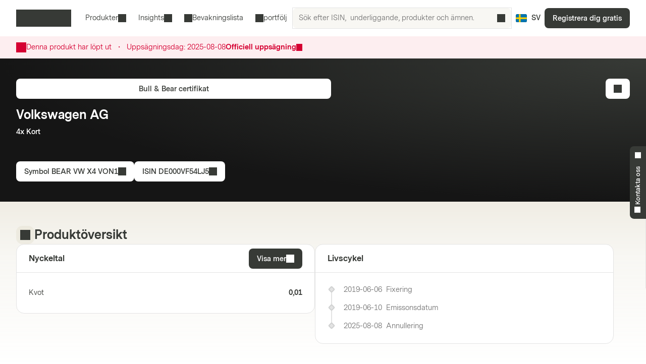

--- FILE ---
content_type: text/html; charset=utf-8
request_url: https://markets.vontobel.com/sv-se/produkter/leverage/bull-bear-certifikat/DE000VF54LJ5
body_size: 28626
content:
<!DOCTYPE html><html lang="sv-se"><head><meta charSet="utf-8" data-next-head=""/><meta name="viewport" content="width=device-width" data-next-head=""/><meta name="google-site-verification" content="IaYJo-pawld2s4jRkVvRkRWy02ilfe-YRdKg44c3jak" data-next-head=""/><meta property="og:type" content="article" data-next-head=""/><link rel="canonical" href="https://markets.vontobel.com/sv-se/produkter/leverage/bull-bear-certifikat/DE000VF54LJ5" data-next-head=""/><link rel="alternate" hrefLang="x-default" href="https://markets.vontobel.com/sv-se/produkter/leverage/bull-bear-certifikat/DE000VF54LJ5" data-next-head=""/><link rel="alternate" hrefLang="en-se" href="https://markets.vontobel.com/en-se/products/leverage/bull-bear-certificates/DE000VF54LJ5" data-next-head=""/><meta property="og:title" content="Product | Vontobel Markets" data-next-head=""/><meta name="twitter:card" content="summary" data-next-head=""/><meta name="twitter:site" content="@Vontobel" data-next-head=""/><meta name="twitter:title" content="Product | Vontobel Markets" data-next-head=""/><meta property="og:image" content="https://res.cloudinary.com/vontobel/image/upload/f_auto,w_1280,q_auto,c_fill,g_auto,ar_16:9/app//opengraphjpg" data-next-head=""/><meta name="twitter:image" content="https://res.cloudinary.com/vontobel/image/upload/f_auto,w_1280,q_auto,c_fill,g_auto,ar_16:9/app//opengraphjpg" data-next-head=""/><meta name="description" content="Bull &amp; Bear certifikat på Volkswagen AG - 4x Kort. Läs mer nu." data-next-head=""/><meta name="robots" content="noindex,nofollow" data-next-head=""/><meta name="googlebot" content="noindex,nofollow" data-next-head=""/><title data-next-head="">BEAR VW X4 VON1 | Volkswagen AG 4x Kort Bull &amp; Bear certifikat</title><link rel="icon" href="/favicons/32.png" sizes="32x32"/><link rel="icon" href="/favicons/icon.svg" type="image/svg+xml"/><link rel="apple-touch-icon" href="/apple-touch-icon.png"/><link rel="manifest" href="/manifest.webmanifest"/><link data-next-font="" rel="preconnect" href="/" crossorigin="anonymous"/><link nonce="ce2f48c5" rel="preload" href="/_next/static/css/1e2cb717b5a7dfcf.css" as="style"/><link nonce="ce2f48c5" rel="preload" href="/_next/static/css/9d1cf9ae050a897e.css" as="style"/><link nonce="ce2f48c5" rel="preload" href="/_next/static/css/6e32d4e2542d1b34.css" as="style"/><link nonce="ce2f48c5" rel="preload" href="/_next/static/css/13c87de25526d51c.css" as="style"/><script nonce="ce2f48c5">
    Object.defineProperty(window, '__ENV', {
        value: Object.freeze({"PUBLIC_IAM_NEXTAUTH_BASEPATH":"/app/auth","PUBLIC_IAM_CLIENT_ID":"markets-client","PUBLIC_BROKERIZE_CLIENT_ID":"BTAYDGkoK85aUYlf","PUBLIC_TEALIUM_PROFILE":"derinet-website-v3","PUBLIC_IAM_WELLKNOWN_URL":"https://access.deritrade.com/oauth2/realms/vontobel/realms/external/realms/deritrade/.well-known/openid-configuration","PUBLIC_PLATFORM_API":"/api","PUBLIC_APPINSIGHTS_CLOUD_ROLE_NAME":"derinet-app","PUBLIC_IAM_LOGOUT_URL":"https://access.deritrade.com/logout?app=markets","PUBLIC_IMAGE_LOADER":"cloudinary","PUBLIC_CMS_API":"/cms","PUBLIC_TEALIUM_ENVIRONMENT":"prod","PUBLIC_CLOUDINARY_ENV":"prod","PUBLIC_IAM_IDP_BASE_URL":"https://access.deritrade.com/oauth2/realms/root/realms/vontobel/realms/external/realms/deritrade","PUBLIC_APPINSIGHTS_INSTRUMENTATIONKEY":"InstrumentationKey=543584ad-e2ea-4e4c-afe8-7593f878b385;IngestionEndpoint=https://westeurope-3.in.applicationinsights.azure.com/;LiveEndpoint=https://westeurope.livediagnostics.monitor.azure.com/;ApplicationId=beee513b-4284-4746-88b2-d8c2eec2dae5","PUBLIC_MEDIA_API":"https://res.cloudinary.com/vontobel","PUBLIC_TARGET_ENV":"prod","PUBLIC_TARGET_PREVIEW":"false","PUBLIC_IAM_PROVIDERNAME":"vontobel","PUBLIC_BROKERIZE_API_URL":"https://api.brokerize.com","PUBLIC_CMS_PREVIEW_API":""}),
        writable: false,
        configurable: false
    });
    </script><base href="/"/><link nonce="ce2f48c5" rel="stylesheet" href="/_next/static/css/1e2cb717b5a7dfcf.css" data-n-g=""/><link nonce="ce2f48c5" rel="stylesheet" href="/_next/static/css/9d1cf9ae050a897e.css" data-n-p=""/><link nonce="ce2f48c5" rel="stylesheet" href="/_next/static/css/6e32d4e2542d1b34.css" data-n-p=""/><link nonce="ce2f48c5" rel="stylesheet" href="/_next/static/css/13c87de25526d51c.css" data-n-p=""/><noscript data-n-css="ce2f48c5"></noscript><script defer="" nonce="ce2f48c5" noModule="" src="/_next/static/chunks/polyfills-42372ed130431b0a.js"></script><script src="/_next/static/chunks/webpack-4f726ff7401b9bbc.js" nonce="ce2f48c5" defer=""></script><script src="/_next/static/chunks/framework-d3e973b965f3dc10.js" nonce="ce2f48c5" defer=""></script><script src="/_next/static/chunks/main-d7462a95b1f8ff6d.js" nonce="ce2f48c5" defer=""></script><script src="/_next/static/chunks/pages/_app-50193ebed073cbe5.js" nonce="ce2f48c5" defer=""></script><script src="/_next/static/chunks/3a912d1d-5d0ea9d1154c4216.js" nonce="ce2f48c5" defer=""></script><script src="/_next/static/chunks/7040-e2098da9940c2994.js" nonce="ce2f48c5" defer=""></script><script src="/_next/static/chunks/4919-17ff03996c0c245f.js" nonce="ce2f48c5" defer=""></script><script src="/_next/static/chunks/5587-b66f8701f7a2f7b2.js" nonce="ce2f48c5" defer=""></script><script src="/_next/static/chunks/304-7e09deda01a6830a.js" nonce="ce2f48c5" defer=""></script><script src="/_next/static/chunks/8736-fd840190ea6dcba3.js" nonce="ce2f48c5" defer=""></script><script src="/_next/static/chunks/9444-87c7421466e84e71.js" nonce="ce2f48c5" defer=""></script><script src="/_next/static/chunks/4275-8145958427efc257.js" nonce="ce2f48c5" defer=""></script><script src="/_next/static/chunks/1948-d449120e8d7af43e.js" nonce="ce2f48c5" defer=""></script><script src="/_next/static/chunks/1180-ab30b6a5a8a38c1b.js" nonce="ce2f48c5" defer=""></script><script src="/_next/static/chunks/pages/types/ProductDetailPage-5ea963b4088443b0.js" nonce="ce2f48c5" defer=""></script><script src="/_next/static/5V4LWm95Yl9TaU6T8C0X9/_buildManifest.js" nonce="ce2f48c5" defer=""></script><script src="/_next/static/5V4LWm95Yl9TaU6T8C0X9/_ssgManifest.js" nonce="ce2f48c5" defer=""></script></head><body tabindex="-1"><script nonce="ce2f48c5" src="https://vtd.vontobel.com/derinet-website-v3/prod/utag.js" charSet="utf-8"></script><link rel="preload" as="image" href="flags/SE.svg"/><div id="__next"><div class="b"><header role="banner" data-testid="header" class="Pb Qb" data-track-component-id="08692452-0220-40d6-9c44-0e55a906c230"><a class="Rb Qd" target="_self" href="/sv-se/produkter/leverage/bull-bear-certifikat/DE000VF54LJ5#main-content"><span class="Kd Yd"><span style="--mis:url(/_next/static/media/arrowDownCircle.c3e40373.svg)" aria-hidden="true" class="rh _s"></span>Skip to content</span></a><div class="Ub"><a data-testid="vontobel_markets_home" data-track-page-id="5" data-track-label="markets_home" aria-label="Vontobel Markets" href="/sv-se"><span style="--mis:url(/_next/static/media/logo.1ef77770.svg)" aria-label="Vontobel Markets" class="rh _s Jd" data-testid="vontobel_markets_logo"></span></a></div><div class="Vb"><nav class="Zb"><menu class="eF" data-testid="header_nav_menu"><li class="jR" data-testid="header_nav_item_0"><a class="kR nR mR" data-track-page-id="5939" data-testid="header_nav_link_0" href="/sv-se/produkter">Produkter<span style="--mis:url(/_next/static/media/chevronDown.19f178bf.svg)" aria-hidden="true" class="rh _s oR"></span></a><div class="Fk Kk CS DS" style="--columns:1"><div class="Gk Hk"><div class="Jk"><div class="IS"><span>Alla strukturerade produkter<!-- --> </span><a class="Fh Qd" target="_self" data-track-page-id="5939" href="/sv-se/produkter"><span class="Kd Vd Yd" data-track-page-id="5939">Visa alla<span style="--mis:url(/_next/static/media/arrowRight.da910af3.svg)" aria-hidden="true" class="rh _s"></span></span></a></div></div><section class="Ik"><div class="ES"><div class="FS"><h2 class="GS">Produkter med hävstångseffekt</h2><section><a class="lD nD uD" role="option" href="/sv-se/produkter/leverage/bull-bear-certifikat"><div class="mD"><span class="rD">Bull &amp; Bear Certifikat</span><div class="wD"></div></div></a><a class="lD nD uD" role="option" href="/sv-se/produkter/leverage/knock-out-warrant-open-end"><div class="mD"><span class="rD">Knock-Out Warrant Open-End</span><div class="wD"></div></div></a><a class="lD nD uD" role="option" href="/sv-se/produkter/leverage/mini-future"><div class="mD"><span class="rD">Mini Future</span><div class="wD"></div></div></a></section><hr/><h2 class="GS">Tematiska investeringar</h2><section><a class="lD nD uD" role="option" href="/sv-se/produkter/thematic/strategic-certificates"><div class="mD"><span class="rD">Strategic Certificates</span><div class="wD"></div></div></a><a class="lD nD uD" role="option" href="/sv-se/produkter/thematic/tracker-certifikat"><div class="mD"><span class="rD">Tracker Certifikat</span><div class="wD"></div></div></a></section></div></div></section></div></div></li><li class="jR" data-testid="header_nav_item_1"><button class="kR mR" type="button">Insights<span style="--mis:url(/_next/static/media/chevronDown.19f178bf.svg)" aria-hidden="true" class="rh _s oR"></span></button><div class="Fk Kk BS"><div class="Gk"><section class="Ik"><a class="lD uD" role="option" data-track-page-id="15" href="/sv-se/inspiration"><div class="mD"><span class="sD"><span style="--mis:url(/_next/static/media/book2.678b3aaa.svg)" aria-hidden="true" class="rh _s"></span></span><span class="rD">Blog</span><div class="wD"></div></div><span class="vD">Spännande insikter om de senaste investeringsidéerna, videor och kunskapsartiklar från Markets Blog.</span></a><a class="lD uD" role="option" data-track-page-id="96679" href="/sv-se/newsletter"><div class="mD"><span class="sD"><span style="--mis:url(/_next/static/media/mail.2d63619a.svg)" aria-hidden="true" class="rh _s"></span></span><span class="rD">Newsletter</span><div class="wD"></div></div><span class="vD">Prenumerera på de senaste nyheterna om strukturerade produkter	</span></a><a class="lD uD" role="option" data-track-page-id="1329" href="/sv-se/utbildning"><div class="mD"><span class="sD"><span style="--mis:url(/_next/static/media/watchlistStar.a39df60b.svg)" aria-hidden="true" class="rh _s" data-testid="watchlist_star_image"></span></span><span class="rD">Know-How</span><div class="wD"></div></div><span class="vD">Våra omfattande utbildningsresurser</span></a></section></div></div></li><li class="jR" data-testid="header_nav_item_2"><a class="kR lR" data-track-page-id="48074" data-testid="header_nav_link_2" href="/sv-se/signup?origin=watchlist"><span style="--mis:url(/_next/static/media/watchlist.9cff62f2.svg)" aria-hidden="true" class="rh _s pR"></span>Bevakningslista</a></li><li class="jR" data-testid="header_nav_item_3"><a class="kR lR" data-track-page-id="48074" data-testid="header_nav_link_3" href="/sv-se/signup?origin=portfolio"><span style="--mis:url(/_next/static/media/portfolio.2a4b7e33.svg)" aria-hidden="true" class="rh _s pR"></span>portfölj</a></li></menu></nav><div class="Wb" data-testid="header_search_container"><div class="Xb"><div class="lF"><form role="search" autoComplete="off"><label><span class="sr-only">Sök efter ISIN,  underliggande, produkter och ämnen.</span><input type="text" role="searchbox" autoComplete="chrome-off" required="" title="" aria-invalid="true" aria-errormessage="Inget resultat har hittats." placeholder="Sök efter ISIN,  underliggande, produkter och ämnen." class="DM" data-testid="search_input" name="headerInputSearchText" value=""/></label><button tabindex="-1" class="EM" type="submit" data-testid="search_button"><span style="--mis:url(/_next/static/media/search.1336fc0d.svg)" aria-hidden="true" class="rh _s"></span><span class="sr-only">Sök efter ISIN,  underliggande, produkter och ämnen.</span></button><button class="FM" type="reset" data-testid="reset_button"><span style="--mis:url(/_next/static/media/x.8159de37.svg)" aria-hidden="true" class="rh _s"></span><span class="sr-only">Rensa</span></button></form></div></div></div></div><div class="Tb"><button class="hA gc" aria-label="Land: SE, Språk: SV" type="button" data-testid="header_culture_button" data-culture="true"><img class="jA" src="flags/SE.svg" alt="Land: SE" data-testid="culture_flag"/><span class="iA" aria-label="Språk: SV">SV</span></button></div><button class="Kd Ud Nd Yd Yb" type="button" title="Sök" data-testid="header_search_toggle"><span style="--mis:url(/_next/static/media/search.1336fc0d.svg)" aria-hidden="true" class="rh _s"></span></button><div class="bc"><a class="Qd" target="_self" data-testid="header_signup" data-track-page-id="48074" href="/sv-se/signup"><span class="Kd Yd" data-track-page-id="48074">Registrera dig gratis</span></a></div><div class="fc"><button class="Kd Ud Nd Yd dc" type="button" title="Meny" data-testid="mobile_menu_toggle"><span style="--mis:url(/_next/static/media/menu.82b73894.svg)" aria-hidden="true" class="rh _s"></span></button></div></header><nav class="TF UF" data-testid="mobile_sidebar"><span class="cG"><button class="hA bG" aria-label="Land: SE, Språk: SV" type="button" data-testid="mobile_sidebar_culture_button" data-culture="true"><img class="jA" src="flags/SE.svg" alt="Land: SE" data-testid="culture_flag"/><span class="iA" aria-label="Språk: SV">SV</span></button></span><div class="VF"><menu class="XF" data-testid="mobile_sidebar_menu"><li class="YF fG" data-testid="mobile_sidebar_menu_item_0"><a data-track-page-id="48074" data-track-component-id="08692452-0220-40d6-9c44-0e55a906c230" data-testid="mobile_sidebar_nav_link_0" href="/sv-se/signup?origin=watchlist"><span style="--mis:url(/_next/static/media/watchlist.9cff62f2.svg)" aria-hidden="true" class="rh _s"></span><span>Bevakningslista</span></a></li><li class="YF fG" data-testid="mobile_sidebar_menu_item_1"><a data-track-page-id="48074" data-track-component-id="08692452-0220-40d6-9c44-0e55a906c230" data-testid="mobile_sidebar_nav_link_1" href="/sv-se/signup?origin=portfolio"><span style="--mis:url(/_next/static/media/portfolio.2a4b7e33.svg)" aria-hidden="true" class="rh _s"></span><span>portfölj</span></a></li><li class="YF" data-testid="mobile_sidebar_menu_item_2"><a data-track-page-id="5939" data-track-component-id="08692452-0220-40d6-9c44-0e55a906c230" data-testid="mobile_sidebar_nav_link_2" href="/sv-se/produkter"><span>Produkter</span></a></li><li class="YF" data-testid="mobile_sidebar_menu_item_3"><a data-track-page-id="15" data-track-component-id="08692452-0220-40d6-9c44-0e55a906c230" data-testid="mobile_sidebar_nav_link_3" href="/sv-se/inspiration"><span>Blog</span></a></li><li class="YF" data-testid="mobile_sidebar_menu_item_4"><a data-track-page-id="1329" data-track-component-id="08692452-0220-40d6-9c44-0e55a906c230" data-testid="mobile_sidebar_nav_link_4" href="/sv-se/utbildning"><span>Know-How</span></a></li><li class="YF" data-testid="mobile_sidebar_menu_item_5"><a data-track-page-id="17" data-track-component-id="08692452-0220-40d6-9c44-0e55a906c230" data-testid="mobile_sidebar_nav_link_5" href="/sv-se/hjalpcenter"><span>Hjälpcenter</span></a></li><div data-testid="mobile_sidebar_placeholder_0"></div></menu></div><div class="ZF" data-testid="mobile_sidebar_watchlist_container"><a class="aG Qd" target="_self" data-testid="mobile_sidebar_signup_button" data-track-page-id="48074" href="/sv-se/signup"><span class="Kd Ld Yd" data-track-page-id="48074">Registrera dig gratis</span></a></div></nav><main class="ic c" id="main-content" tabindex="-1"><div class="Ty Uy"><article class="mi"><div class="Wy"><span style="--mis:url(/_next/static/media/warning.3ee3e92c.svg)" aria-hidden="true" class="rh _s Yy"></span><div class="Xy"><div>Denna produkt har löpt ut<div class="az"><span class="bz">・</span></div><span class="xq">Uppsägningsdag:<!-- --> <!-- -->2025-08-08</span></div><div class="Zy"><a class="cz">Officiell uppsägning<span style="--mis:url(/_next/static/media/arrowRight.da910af3.svg)" aria-hidden="true" class="rh _s dz"></span></a></div></div></div></article></div><div class="d _i"><article class="mi e"><div class="xd" data-testid="product_details_header_container" data-track-component-id="08692452-0220-40d6-9c44-0e55a906c244"><div class="Bd"><ul class="kj"></ul></div><div class="Cd"><a class="Qd" target="_self" data-testid="product_type_link" data-track-page-id="5944" href="/sv-se/produkter/leverage/bull-bear-certifikat"><span class="Kd Vd Yd" data-track-page-id="5944">Bull &amp; Bear certifikat</span></a></div><div class="zd"><h3 class="Rc Ad" data-testid="underlying_name_label">Volkswagen AG</h3><span class="zj" data-testid="product_features"><span>4x Kort</span></span><div class="Ed"></div></div><div class="Fd"><button class="Kd Vd Yd" type="button" data-track-component-id="2bf5c6a8-6b29-11ed-a1eb-0242ac120000" data-testid="symbol_button"><span>Symbol<!-- --> <!-- -->BEAR VW X4 VON1</span><span style="--mis:url(/_next/static/media/copyToClipboard.836563e1.svg)" aria-hidden="true" class="rh _s"></span></button><button class="Kd Vd Yd" type="button" data-track-component-id="2bf5c6a8-6b29-11ed-a1eb-0242ac120000" data-testid="isin_button"><span>ISIN<!-- --> <!-- -->DE000VF54LJ5</span><span style="--mis:url(/_next/static/media/copyToClipboard.836563e1.svg)" aria-hidden="true" class="rh _s"></span></button></div><div class="yd"><button class="Kd Vd Ld Nd Yd" type="button" data-testid="add_portfolio_transaction_button" data-track-isin="DE000VF54LJ5" aria-label="Add to Portfolio"><span style="--mis:url(/_next/static/media/portfolioAdd.a854fa6b.svg)" aria-hidden="true" class="rh _s"></span></button></div></div></article></div><div class="h"><article class="mi g" data-testid="product_overview_section"><div class="Hi f pi" data-testid="product_overview"><div class="Ii"><div class="Ji m" data-testid="product_overview"><span style="--mis:url(/_next/static/media/product.cf73f8b3.svg)" aria-hidden="true" class="rh _s" data-testid="product_image"></span></div><h3 class="Rc" data-testid="product_overview">Produktöversikt</h3></div></div><div class="Vr"><div class="Wr" data-testid="key_figures_section"><div class="Xr"><h3 class="Yr" data-testid="key_figures_title">Nyckeltal</h3><button class="Kd Vd Yd" type="button" data-testid="information_button">Visa mer<span style="--mis:url(/_next/static/media/arrowRight.da910af3.svg)" aria-hidden="true" class="rh _s"></span></button></div><div class="Zr"><table class="MH bs" data-testid="key_figures_table"><tbody data-testid="table_body"><tr class="OH" data-inactive="false" style="--collapsible-animation-order:1" data-testid="table_row_0"><td class="JH"><div class="BL"><span class="CL">Kvot</span></div></td><td class="JH QH"><div class="AL">0,01</div></td></tr></tbody></table></div></div></div><article class="fs" data-testid="life_cycle_section"><div class="gs" data-testid="life_cycle_timeline"><div class="hs"><h3 class="is" data-testid="life_cycle_title">Livscykel</h3></div><ul class="js"><li class="ks ms"><time dateTime="2019-06-06T17:30:00" class="ps" data-testid="timeline_date">2019-06-06</time><span data-testid="timeline_item">Fixering</span></li><li class="ks ms"><time dateTime="2019-06-10T00:00:00" class="ps" data-testid="timeline_date">2019-06-10</time><span data-testid="timeline_item">Emissonsdatum</span></li><li class="ks ms"><time dateTime="2025-08-08T00:00:00" class="ps" data-testid="timeline_date">2025-08-08</time><span data-testid="timeline_item">Annullering</span></li></ul></div></article></article></div><article class="mi g"></article><article class="mi g" data-testid="product_information_section"><div class="Io" data-track-component-id="08692452-0220-40d6-9c44-0e55a906c245"><div class="Hi" data-testid="product_information"><div class="Ii"><div class="Ji" data-testid="product_information"><span style="--mis:url(/_next/static/media/data.b753a8d7.svg)" aria-hidden="true" class="rh _s"></span></div><h3 class="Rc" data-testid="product_information">Produktinformation</h3></div></div><div class="Ho"><div data-testid="documents_section"><div class="Cr"><h4 class="Sc  " data-testid="documents_title">Dokument</h4><a class="Fh Qd" target="_self" data-testid="legal_documents_link" data-track-page-id="120" href="/sv-se/juridisk-information"><span class="Kd Vd Yd" data-track-page-id="120">Juridiska dokument<span style="--mis:url(/_next/static/media/arrowRight.da910af3.svg)" aria-hidden="true" class="rh _s"></span></span></a></div><div class="Dr" data-testid="documents_parent"><div class="OB yz zz"></div><div class="OB yz zz"></div><div class="OB yz zz"></div><div class="OB yz zz"></div></div></div><div data-testid="about_this_product_section" data-track-component-id="08692452-0220-40d6-9c44-0e55a906c246"><h4 class="Sc  " data-testid="about_this_product_title">Om denna produkt</h4><p class="Xn" data-testid="about_this_product_description">Certifikat med konstant hävstång gör det möjligt för investerare att delta oproportionerligt i utvecklingen av ett referensinstrument. Den speciella egenskapen hos denna produkttyp är den konstanta hävstången. Denna produkttyp är lämplig för kortsiktiga investeringshorisonter, men inte för en Buy and Hold-strategi. Certifikat med konstant hävstång ger tillgång till många olika tillgångsslag, t.ex. aktier, index, ädelmetaller, råvaror, valutor, ränteinstrument och volatilitet.</p><a class="Fh Qd" target="_self" data-testid="learn_more_about_product_link" href="/sv-se/utbildning/1144/bull-bear-certifikat"><span class="Kd Vd Yd">Lär dig mer om Bull &amp; Bear certifikat<span style="--mis:url(/_next/static/media/arrowRight.da910af3.svg)" aria-hidden="true" class="rh _s"></span></span></a></div></div></div></article><div id="history" class="DB"><article class="mi"><div class="kH sH" data-testid="product_history_collapse_button"><button class="nH EB" data-testid="product_history_collapse_button"><div class="Hi" data-testid="product_history_title_label"><div class="Ii"><div class="Ji FB" data-testid="product_history_title_label"><span style="--mis:url(/_next/static/media/clock.fd756525.svg)" aria-hidden="true" class="rh _s"></span></div><h3 class="Rc" data-testid="product_history_title_label">Produkthistorik</h3></div></div><span class="Kd Td Nd Yd pH" data-testid="product_history_collapse_button"><span style="--mis:url(/_next/static/media/chevronDown.19f178bf.svg)" aria-hidden="true" class="rh _s rH uH"></span></span></button></div></article></div><div id="index_family_description" class="DB"><article class="mi"><div class="kH sH" data-testid="index_family_description_collapse_button"><button class="nH EB" data-testid="index_family_description_collapse_button"><div class="Hi" data-testid="index_family_description_title_label"><div class="Ii"><div class="Ji FB" data-testid="index_family_description_title_label"><span style="--mis:url(/_next/static/media/note.8179b226.svg)" aria-hidden="true" class="rh _s"></span></div><h3 class="Rc" data-testid="index_family_description_title_label">Index family description</h3></div></div><span class="Kd Td Nd Yd pH" data-testid="index_family_description_collapse_button"><span style="--mis:url(/_next/static/media/chevronDown.19f178bf.svg)" aria-hidden="true" class="rh _s rH uH"></span></span></button></div></article></div><div id="indexHistory" class="DB"><article class="mi"><div class="kH sH" data-testid="index_history_collapse_button"><button class="nH EB" data-testid="index_history_collapse_button"><div class="Hi" data-testid="index_history_title_label"><div class="Ii"><div class="Ji FB" data-testid="index_history_title_label"><span style="--mis:url(/_next/static/media/clock.fd756525.svg)" aria-hidden="true" class="rh _s"></span></div><h3 class="Rc" data-testid="index_history_title_label">Index Historik</h3></div></div><span class="Kd Td Nd Yd pH" data-testid="index_history_collapse_button"><span style="--mis:url(/_next/static/media/chevronDown.19f178bf.svg)" aria-hidden="true" class="rh _s rH uH"></span></span></button></div></article></div></main><section class="At" aria-labelledby="_R_1ll6_"><input type="checkbox" id="_R_1ll6H1_" class="Bt"/><label for="_R_1ll6H1_" class="Ct" data-testid="contact_handle"><span class="Dt _i" id="_R_1ll6_"><span style="--mis:url(/_next/static/media/phone.4031b594.svg)" aria-hidden="true" class="rh _s Et" data-testid="phone_image"></span>Kontakta oss<span style="--mis:url(/_next/static/media/chevronUp.53596860.svg)" aria-hidden="true" class="rh _s Ft"></span></span></label><div class="Gt"><div class="Ht"><div class="Jt"><span class="oq rq pq uq It"><span><span style="--mis:url(/_next/static/media/phone.4031b594.svg)" aria-hidden="true" class="rh _s" data-testid="phone_image"></span></span>Kontakta oss</span><h4 class="Sc  ">Har du fortfarande frågor?</h4></div><div class="Jt">Vi finns här för att hjälpa dig
<a href="mailto:markets.sweden@vontobel.com"><span style="--mis:url(/_next/static/media/mail.2d63619a.svg)" aria-hidden="true" class="rh _s"></span>markets.sweden@vontobel.com</a></div><div class="Jt">Du kan kontakta oss via telefon måndag till fredag kl. 8.00-18.00 (CET). Från 18:00 till 22:00 för brådskande frågor relaterade till kvoterings-problem hittar du den nya knappen ”Rapportera ett problem” direkt på produktsidan.
<!-- -->:<a href="tel:+4620798835"><span style="--mis:url(/_next/static/media/phone.4031b594.svg)" aria-hidden="true" class="rh _s" data-testid="phone_image"></span>020 798 835</a></div></div></div></section><div class="Kb _i"><footer class="mi" data-testid="footer"><div class="fR _r OQ"></div><form class="NQ _r OQ" data-testid="newsletter_form" noValidate=""><div class="PQ _i"><figure class="TQ aB"><img src="https://res.cloudinary.com/vontobel/image/upload/f_auto,w_480,q_auto,c_limit/prod//contentassets/6cd12ce38dd44544a30aa13f78758aed/newsletter-overlay-v2" srcSet="https://res.cloudinary.com/vontobel/image/upload/f_auto,w_480,q_auto,c_limit/prod//contentassets/6cd12ce38dd44544a30aa13f78758aed/newsletter-overlay-v2 480w, https://res.cloudinary.com/vontobel/image/upload/f_auto,w_800,q_auto,c_limit/prod//contentassets/6cd12ce38dd44544a30aa13f78758aed/newsletter-overlay-v2 800w, https://res.cloudinary.com/vontobel/image/upload/f_auto,w_960,q_auto,c_limit/prod//contentassets/6cd12ce38dd44544a30aa13f78758aed/newsletter-overlay-v2 960w" sizes="(min-width: 768px) 478px, 100vw" alt="" style="position:absolute;width:100%;height:100%;inset:0;object-fit:cover;object-position:initial" loading="lazy" decoding="async" data-testid="newsletter_image"/></figure><button class="Kd Nd Yd VQ" type="button" data-testid="newsletter_close"><span style="--mis:url(/_next/static/media/x.8159de37.svg)" aria-label="Stäng" class="rh _s iR"></span></button></div><div class="RQ"><h3 class="Rc" data-testid="newsletter_heading">Vontobel Markets nyhetsbrev</h3><button class="Kd Ud Nd Yd VQ" type="button" data-testid="newsletter_close"><span style="--mis:url(/_next/static/media/x.8159de37.svg)" aria-label="Stäng" class="rh _s iR"></span></button></div><div class="UQ"><div class="SQ"><h3 class="Rc" data-testid="newsletter_heading">Vontobel Markets nyhetsbrev</h3><p class="XQ" data-testid="newsletter_text">Prenumerera för att få information om börshandlade produkter</p><div class="YQ"><button class="Kd Yd WQ" type="button" data-testid="newsletter_mobile_next">Prenumerera<span style="--mis:url(/_next/static/media/arrowRight.da910af3.svg)" aria-hidden="true" class="rh _s"></span></button></div></div><div class="ZQ"><div class="aR"><span class="mn">Title</span><div class="Nk"><div class="Gh Qd"><input type="radio" id="_R_66t4q5l6_" class="Hh" data-testid="salutation_2_checkbox" name="salutation" value="2"/><label class="Kd Zd Yd Ih Kh Lh" for="_R_66t4q5l6_" data-testid="salutation_2">Mr</label></div><div class="Gh Qd"><input type="radio" id="_R_a6t4q5l6_" class="Hh" data-testid="salutation_1_checkbox" name="salutation" value="1"/><label class="Kd Zd Yd Ih Kh Lh" for="_R_a6t4q5l6_" data-testid="salutation_1">Mrs</label></div></div></div><div class="bR"><div class="ai"><label class="mn" for="newsletterFirstName">Förnamn</label><div class="Qh Th" aria-disabled="false"><input type="text" class="Rh" maxLength="80" aria-invalid="false" aria-errormessage="newsletterFirstName-validation-error-text" id="newsletterFirstName" placeholder="Ange ditt förnamn" name="newsletterFirstName"/></div></div></div><div class="cR"><div class="ai"><label class="mn" for="newsletterLastName">Efternamn</label><div class="Qh Th" aria-disabled="false"><input type="text" class="Rh" maxLength="80" aria-invalid="false" aria-errormessage="newsletterLastName-validation-error-text" id="newsletterLastName" placeholder="Ange ditt efternamn" name="newsletterLastName"/></div></div></div><div class="dR"><div class="ai"><label class="mn" for="newsletterEmail">E-postadress</label><div class="Qh Th" aria-disabled="false"><input type="email" class="Rh" maxLength="80" aria-invalid="false" id="newsletterEmail" placeholder="Ange din e-postadress" data-testid="newsletter_email_input" name="newsletterEmail"/></div></div></div><span data-testid="newsletter_legal_text" class="eR"><p>Dina personuppgifter kommer att behandlas f&ouml;r att tillhandah&aring;lla information i enlighet med <a href="/sv-se/integritetspolicy">Vontobels integritetspolicy</a>.</p></span><div class="gR"><button class="Kd Yd hR WQ" type="submit" aria-disabled="false" data-testid="newsletter_subscribe">Prenumerera</button></div></div></div></form><div class="Lb" data-testid="footer_links" data-track-component-id="08692452-0220-40d6-9c44-0e55a906c231"></div><div class="Mb"></div><div class="qo" data-testid="footer_text"><div class="ro" data-testid="rights_reserved"><a data-testid="vontobel_markets_home" data-track-page-id="5" data-track-label="markets_home" aria-label="Vontobel Markets" href="/sv-se"><span style="--mis:url(/_next/static/media/logo.1ef77770.svg)" aria-label="Vontobel Markets" class="rh _s Jd" data-testid="vontobel_markets_logo"></span></a><p data-testid="rights_reserved_text">Vontobel Markets - Bank Vontobel Europe AG och/eller dotterbolag. Alla rättigheter förbehållna.</p></div><div class="so" data-testid="important_legal_info"><p class="to" data-testid="important_legal_info_text">Läs igenom denna information innan du fortsätter, eftersom produkter och tjänster på denna webbplats inte är tillgängliga för vissa personer. Av betydelse är respektive prospekt som kan erhållas från emittenten: Vontobel Financial Products GmbH, Bockenheimer Landstrasse 24, DE-60323 Frankfurt am Main, Tyskland, samt från denna webbplats.</p></div></div></footer></div></div><!--$--><!--/$--></div><div id="brokerize-modal-portal" style="position:fixed;z-index:60"></div><script id="__NEXT_DATA__" type="application/json" nonce="ce2f48c5">{"props":{"pageProps":{"hasBaseData":true,"sessionCtx":{"culture":"sv-se","investorType":1},"nonce":"ce2f48c5","pathname":"/produkter/leverage/bull-bear-certifikat/DE000VF54LJ5","_nextI18Next":{"initialI18nStore":{"sv-se":{"common":{"articledetail.disclaimerriskstitle":"Risker","articledetail.legalinformationlinktext":"Viktigt meddelande","articleoverview.latestarticles":"Alla artiklar","authordetail.modaltitle":"Författarens uppgifter","common.action":"Åtgärd","common.advertisement":"Annons","common.all":"Alla","common.allStructuredProducts":"Alla strukturerade produkter","common.alternativecurrency":"Alternative Currency","common.alternativecurrencyabbreviated":"Alt. Currency","common.amount":"Belopp","common.apply":"Tillämpa ","common.ask":"Sälj","common.assetClassPlaceholder":"Välj tillgångsklasser","common.assetclass_other":"Tillgångsklasser","common.back":"Back","common.backtohome":"Tillbaka till Start","common.barrier":"Barriär","common.barrierdistance":"Risk Buffer","common.barrierhit":"Barrier Hit","common.barrierobservation":"Barrier Observation","common.bid":"Köp","common.bonus":"Bonus","common.bonusamount":"Bonus Amount","common.bonuslevel":"Bonus Level","common.bonusyield":"Bonus Yield","common.callinterval":"Call Interval","common.calllevel":"Call Level","common.cancel":"Avbryt","common.cap":"Cap","common.capitalprotection":"Capital Protection","common.clear":"Rensa","common.clearall":"Rensa alla","common.close":"Stäng","common.closeAction":"Stäng","common.contactUs":"Kontakta oss","common.containing":"innehållande","common.content":"Innehåll","common.copiedtoclipboard":"kopieras till urklipp","common.copyToClipboard":"Copy to clipboard","common.country":"Land","common.coupon":"Coupon","common.couponperannum":"Coupon p.a.","common.coupontype":"Coupon type","common.createAccount":"Skapa konto","common.currency":"Valuta","common.currentpriceindicative":"Pris (vägledande)","common.dailytrend":"Daglig Trend","common.date":"Datum","common.dateadded":"Date added","common.delete":"Ta bort","common.delta":"Delta","common.direction":"Riktning","common.discount":"Discount","common.distancetobarrier":"Distance to Barrier","common.distancetobarrier.worstof":"Worst-Of: Based on the underlying with the smallest distance-to-barrier","common.disttobarrier":"Dist. to Barrier","common.disttoknockout":"Dist. till Knock-out","common.disttostoploss":"Dist. till Stop-loss","common.disttostrike":"Dist. to Strike","common.download":"Ladda ner","common.downloadPdf":"Download PDF","common.edit":"Redigera","common.features":"Funktioner","common.filter.max":"Max.","common.filter.min":"Min.","common.filteredby":"Filtreras på","common.financinglevel":"Financing Level","common.floor":"Floor","common.frequency":"Frequency","common.from":"Från","common.industry_other":"Branscher","common.investmentcurrency":"Investment Currency","common.investmentcurrencyabbreviated":"Inv. Currency","common.investortypetitle":"Investerarprofil","common.isin":"ISIN","common.keyfigure":"Nyckeltal","common.knockout":"Lösenpris/Knock-out","common.knockoutlevel":"Knock-out-nivå","common.language":"Språk","common.lastupdate":"Senaste uppdatering","common.latest":"Senaste","common.leverage":"Hävstång","common.loadmore":"Ladda mer","common.lowerbarrier":"Lower Barrier","common.maturity":"Maturity","common.max":"max","common.maxibonusamount":"Maxi Bonus Amount","common.maxreturn":"Yield Max","common.maxreturnpa":"Yield Max p.a.","common.menu":"Meny","common.minutesread":"Minimiera","common.moreinfo":"Mer information","common.myPortfolio":"Min portfölj","common.myWatchlist":"Min Watchlist","common.name":"Namn","common.next":"Nästa","common.no":"No","common.noitemfoundlong":"Tyvärr kunde vi inte hitta några {0} för","common.noitemfoundshort":"Inga {0} hittades","common.of":"av {0}","common.ok":"OK","common.omega":"Omega","common.or":"eller","common.pa":"{value} p.a.","common.participation":"Participation","common.pdfDocument":"PDF Document","common.performance":"Utveckling ","common.perinterval":"Per Interval","common.period":"Tidsperiod","common.portfolio":"portfölj","common.price":"Pris","common.pricefactor":"Quoting","common.print":"Print","common.productDetails":"Product details","common.productssuffix":"Produkt","common.producttype":"Produkt typ","common.ratio":"Kvot","common.readmore":"Läs mer","common.refprice":"Referensspris","common.savePreferences":"Save Preferences","common.savesettings":"Save Settings","common.search":"Sök","common.searcharticlesandvideos":"Sök artiklar och videor","common.searchresults":"Sökresultat","common.seealleducationarticles":"Se alla artiklar om utbildning","common.select":"Välj","common.selectOneOption":"Vänligen välj ett alternativ","common.selectPortfolio":"Välj portfölj","common.showall":"Visa alla","common.showless":"Show less","common.signUpButton":"Registrera dig gratis","common.skipToContent":"Skip to content","common.sortOrder":"Sorteringsordning","common.sortOrderNumber":"Kriterium {number}","common.spread":"Spread","common.stoploss":"Stop-loss","common.strike":"Lösenpris","common.strikecap":"Strike (Cap)","common.strikeconstantleveragecertificate":"Valuation Price","common.strikelevel":"Lösenpris","common.strikeprice":"Lösenpris","common.structuredproducts":"Structured Products","common.subscriptionclosure":"Subscription closure","common.tags":"Taggar","common.to":"Till","common.today":"Idag","common.trending":"Populära","common.type":"Typ","common.underlying":"Underliggande","common.underlyingDetails":"Detaljer om underliggande","common.underlying_other":"Underliggande","common.upperbarrier":"Upper Barrier","common.viewProduct":"View product","common.viewall":"Visa alla","common.year":"År","common.yes":"Yes","countryselection.availablelanguage":"Tillgängligt språk","countryselection.confirmchangecountry":"Bekräfta","countryselection.selectCountry":"Välj ditt land","countryselection.selectCountryInfoText":"Produkter och tjänster kan variera beroende på land","countryselection.selectlanguage":"Välj språk","disclaimer.acceptconditionsandcookiepreferences":"Acceptera villkor och inställningar för cookies","disclaimer.acceptconditionsandcookies":"Acceptera villkor och cookies","disclaimer.acceptconditionsandnotcookies":"Acceptera villkor och avvisa cookies","disclaimer.analyticscookies":"Analys","disclaimer.cookiepolicy":"Cookiepolicy","disclaimer.cookiesettings":"Cookie-inställningar","disclaimer.functionalcookies":"Funktionell","disclaimer.investorprofile":"Investor Profile","disclaimer.marketingcookies":"Marknadsföring","disclaimer.performancetrackingcookies":"Personalisering","disclaimer.privacyandcookies":"Privacy and Cookies","disclaimer.privacysettings":"Integritetsinställningar","disclaimer.termsandconditions":"Villkor för användning","error.error404heading":"Det är något som saknas.","error.error404subtitle":"Tyvärr kunde vi inte hitta det du letade efter.","error.error500heading":"Ledsen, oväntat fel","error.error500subtitle":"Försök igen senare, vi arbetar på att åtgärda problemet.","error.errorgenericheading":"Något gick snett","error.errorgenericsubtitle":"Vi kunde inte slutföra din begäran. Vänligen försök igen senare.","home.contactUs.title":"Har du några frågor eller funderingar?","home.education.text":"Med våra omfattande utbildningsresurser får du möjlighet att fatta välgrundade beslut.","home.education.title":"Utbildningsmaterial för smartare investeringar","home.productsinsubscriptionlinktext":"","home.realtimeindicators.allproductsfor":"Alla produkter för","home.realtimeindicators.graphnotavailable":"Graph not available","home.realtimeindicators.mostPopular":"Mest populära","home.realtimeindicators.title":"Realtidsindikatorer","home.realtimeindicators.topLosers":"Största förlustarna","home.realtimeindicators.topWinners":"Största vinnaarna","home.seeallfaqs":"Se alla frågor","home.why.1.text":"Sök efter produkter genom att filtrera produktöversiktssidan med produkttypspecifika filter.  ","home.why.1.title":"All relevant produktinformation på ett ögonblick!","home.why.2.text":"Kraftfull sökning på alla produkter, artiklar, utbildningsinformation och vanliga frågor.","home.why.2.title":"Hitta produkter snabbt och enkelt!","home.why.3.text":"Spännande investeringsidéer, insikter och fakta om strukturerade produkter.","home.why.3.title":"Viktiga insikter i form av blogartiklar, broschyrer och mycket mer","home.why.facts.subtitle":"Tillhandahålls av en av Europas ledande emittenter av strukturerade produkter.","home.why.facts.title":"Expertis. Erfarenhet. Verktyg. Marknadsmöjligheter.","internalarearegistration.login":"Logga in","internalarearegistration.loginmodaltitle":"Det verkar som om du inte är inloggad","internalarearegistration.logout":"Logga ut","internalarearegistration.personalinformation":"Personlig information","internalarearegistration.profilesettings":"Profilinställningar","internalarearegistration.signup":"Registrera dig","intradayproducts.allintradayproducts":"All Intraday Issued Products","introductionmodal.title2":"Vontobel Markets","legalinformation.costinformation.dataloaderror":"Kostnadsinformationen för vald ISIN kunde inte hittas, försök igen senare.","legalinformation.costinformation.disclaimertext":"Vi tillhandahåller information om förhållandet som gällde under tidigare år på den här webbplatsen,  i enlighet med kommissionens delegerade förordning (EU) 2017/653. Du kan få informationen i textform genom att ange produktens ISIN ovan och skicka begäran till oss.","legalinformation.costinformation.entrycosts":"Inträdeskostnad","legalinformation.costinformation.exitcosts":"Kostnad för utträde","legalinformation.costinformation.exportbutton":"Exportera som CSV","legalinformation.costinformation.introduction":"Få information om nyckeltal under tidigare månader och år.","legalinformation.costinformation.ongoingcosts":"Löpande kostnad","legalinformation.costinformation.showcosthistorybutton":"Visa kostnadshistorik","legalinformation.costinformation.summarycostindicator":"Total kostnads-indikation","legalinformation.costinformation.textboxplaceholder":"Ange ett ISIN-nummer","legalinformation.organisedtradingsystem.dataloaderror":"No data found.","legalinformation.organisedtradingsystem.downloadbutton":"Download CSV","legalinformation.organisedtradingsystem.selectdatetext":"Select date","magazineDownloadPage.heading":"derinews - the Vontobel magazine","magazineDownloadPage.previousMagazinesHeading":"Previous Magazines","magazineDownloadPage.showOlder":"Show older magazines","magazineDownloadPage.subHeading":"Only available in German","newsletter.alreadysubscribed.emailplaceholder":"Din e-post för prenumeration","newsletter.alreadysubscribed.headline":"Prenumererar du redan? Hantera din prenumeration","newsletter.alreadysubscribed.sendemailbutton":"Skicka","newsletter.alreadysubscribed.text":"För att kunna hantera din prenumeration, vänligen ange din e-postadress. Vi skickar dig en länk där du kan komma åt sidan för att hantera prenumerationen.","newsletter.availableIn":"Tillgänglig på {languages}","newsletter.emailConfirmedHeading":"Tell us more about yourself","newsletter.emailConfirmedLeadText":"Please take a moment and answer few optional questions below. We will use this information to personalize your newsletter experience.","newsletter.errorContactPointEmailNotFound":"The contact point email was not found.","newsletter.errorEmailNotSent":"The email could not be sent.","newsletter.errorHashIdMissing":"The hash id is missing","newsletter.errorLinkAlreadySent":"The confirmation link was already sent.","newsletter.errorLinkExpired":"The confirmation link has expired.","newsletter.interests":"Vilka nyhetsbrev är du intresserad av?","newsletter.interests.blog.description":"\u003cul\u003e\u003cli\u003eInspirerande insikter i de senaste investeringstrenderna\u003c/li\u003e\u003cli\u003eÖversikt över de bloggartiklar som publicerats under de senaste dagarna, inklusive videor och kunskapsartiklar\u003c/li\u003e\u003cli\u003eVanligtvis 1x per vecka\u003c/li\u003e\u003c/ul\u003e","newsletter.interests.blog.name":"Blogg","newsletter.interests.investmentIdeas.description":"\u003cul\u003e\u003cli\u003eHåll dig informerad om nya produkter\u003c/li\u003e\u003cli\u003eLåt dig inspireras av våra spännande investeringsidéer\u003c/li\u003e\u003cli\u003eHåll dig uppdaterad om den senaste utvecklingen på aktiemarknaden\u003c/li\u003e\u003c/ul\u003e","newsletter.interests.investmentIdeas.name":"Investeringsidéer","newsletter.interests.newInvestmentProducts.description":"\u003cul\u003e\u003cli\u003eOur latest investment products in subscription\u003c/li\u003e\u003cli\u003eTailor-made by our experts\u003c/li\u003e\u003cli\u003e2x per week\u003c/li\u003e\u003c/ul\u003e","newsletter.interests.newInvestmentProducts.name":"New Investment Products","newsletter.interests.newLeverageProducts.description":"\u003cul\u003e\u003cli\u003eEn överblick över våra senaste hävstångsprodukter\u003c/li\u003e\u003cli\u003eHåll dig informerad om nya Bull \u0026 Bear-certifikat, Mini Futures och Unlimited Turbos.\u003c/li\u003e\u003cli\u003e1-2x per vecka\u003c/li\u003e\u003c/ul\u003e","newsletter.interests.newLeverageProducts.name":"Nya hävstångsprodukter","newsletter.interests.printMailing.description":"\u003cul\u003e\u003cli\u003eOne of the leading Swiss investment magazines covering structured products\u003c/li\u003e\u003cli\u003eUp-to-date information on the latest investment themes and trends\u003c/li\u003e\u003cli\u003eWell-founded, professional, and to the point\u003c/li\u003e\u003cli\u003eFree of charge by post in German\u003c/li\u003e\u003c/ul\u003e","newsletter.interests.printMailing.name":"Print Mailing","newsletter.interests.quarterlyMagazine.description":"\u003cul\u003e\u003cli\u003eThe Vontobel Structured Products Magazine\u003c/li\u003e\u003cli\u003eRead the latest assessments of the capital markets, discover exciting investment ideas and new products\u003c/li\u003e\u003cli\u003eIn the know-how section, we present interesting facts from the world of Structured Products\u003c/li\u003e\u003cli\u003e1x per quarter\u003c/li\u003e\u003c/ul\u003e","newsletter.interests.quarterlyMagazine.name":"Quarterly Magazine","newsletter.interests.secondaryMarketOpportunities.description":"\u003cul\u003e\u003cli\u003eDiscover attractive opportunities in the secondary market\u003c/li\u003e\u003cli\u003eSelected investment products according to specific criteria\u003c/li\u003e\u003cli\u003e2x per month\u003c/li\u003e\u003c/ul\u003e","newsletter.interests.secondaryMarketOpportunities.name":"Secondary Market Opportunities","newsletter.interests.thematicInvestmentProducts.description":"","newsletter.interests.thematicInvestmentProducts.name":"Tematiska investeringsprodukter","newsletter.interests.video.description":"\u003cul\u003e\u003cli\u003eStay informed about the Swiss equity market incl. second tier of the Swiss equity market which can offer interesting opportunities\u003c/li\u003e\u003cli\u003eVideos with Vontobel expert Vivien Sparenberg\u003c/li\u003e\u003cli\u003e1x per week\u003c/li\u003e\u003c/ul\u003e","newsletter.interests.video.name":"Videos","newsletter.interests.webinar.description":"\u003cul\u003e\u003cli\u003eKom i kontakt med Vontobels experter och inbjudna talare\u003c/li\u003e\u003cli\u003eTa del av värdefulla insikter och passa på att ställa dina frågor\u003c/li\u003e\u003cli\u003eDelta i våra kostnadsfria webbinarier\u003c/li\u003e\u003c/ul\u003e","newsletter.interests.webinar.name":"Webbinarium","newsletter.salutation":"Title","newsletter.salutation.mr":"Mr","newsletter.salutation.mrs":"Mrs","newsletter.subtitleManage":"Kom igång genom att fylla i nedanstående rader","newsletter.titleManage":"Manage your subscription","newsletter.topicsErrorBlank":"Please select at least one newsletter","newsletter.unsubscribeButton":"Unsubscribe","newsletter.unsubscribeConfirmationHeading":"Unsubscribe","newsletter.unsubscribeConfirmationText":"Are you sure you want to unsubscribe? By clicking \"Unsubscribe\" you will no longer receive newsletters from Vontobel Markets.","newsletter.unsubscribeText":"If you no longer want to receive these emails, click here:","newsletterfooter.emaillabel":"E-postadress","newsletterfooter.subscribebutton":"Prenumerera","newsletternotifications.alreadysusbcribedsuccess.headline":"Vänligen kontrollera din e-post","newsletternotifications.alreadysusbcribedsuccess.text":"Om du redan är prenumerant, öppna mejlet som vi skickat till dig och följ länken. Via länken kan du komma till sidan ”Hantera prenumeration”.","newsletternotifications.emailverified.headline":"E-post bekräftad!","newsletternotifications.emailverified.text":"Du har framgångsrikt bekräftat din {0} e-postadress","newsletternotifications.formvalidationerror.headline":"Please review the form","newsletternotifications.formvalidationerror.text":"Not all fields have been filled correctly","newsletternotifications.subscribeerror.headline":"Subscription failed","newsletternotifications.subscribeerror.text":"An error occurred. Your subscription is not saved.","newsletternotifications.subscribeerrormailexists.headline":"Subscription already exists","newsletternotifications.subscribeerrormailexists.text":"The email is already subscribed.","newsletternotifications.subscribesuccess.headline":"Tack för din prenumeration!","newsletternotifications.subscribesuccess.text":"Kontrollera din inkorg (inkl. skräppostmappen) och bekräfta din e-postadress om du ännu inte har registrerat dig.","newsletternotifications.unsubscribeerror.headline":"Unsubscribe failed","newsletternotifications.unsubscribeerror.text":"An error occurred. Your subscription is unchanged.","newsletternotifications.unsubscribesuccess.headline":"Du har avslutat din prenumeration","newsletternotifications.unsubscribesuccess.text":"Du kommer inte längre att få nyhetsbrev från Vontobel Markets.","newsletternotifications.updateprofileerror.headline":"Update failed","newsletternotifications.updateprofileerror.text":"An error occurred. Your profile is not saved.","newsletternotifications.updateprofilesuccess.headline":"Sparad!","newsletternotifications.updateprofilesuccess.text":"Dina ändringar har sparats.","newsletteroverlay.emaillabel":"E-postadress","newsletteroverlay.subscribebutton":"Prenumerera","portfolio.addToPortfolio":"Add to Portfolio","portfolio.addTransaction":"Lägg till transaktion","portfolio.date.info":"Tidsintervallet kan endast vara efter det första handelsdatumet och före förfallodatumet. Ett köp behövs innan en försäljning kan genomföras.","portfolio.errors.500":"Ett fel inträffade. Försök igen senare.","portfolio.errors.invalidPrice":"Priset måste vara mellan {min} och {max}","portfolio.errors.invalidquantity":"I portfölj: {max}","portfolio.errors.invalidtransaction":"Ogiltig transaktion. Kontrollera datum, mängd och pris.","portfolio.errors.maxportfoliosreached":"Maximalt antal portföljer nått. Vänligen ta bort portföljer eller skapa en ny.","portfolio.errors.maxpositionsreached":"Maximalt antal öppna positioner nått. Vänligen stäng positioner eller skapa en ny portfölj.","portfolio.errors.maxtransactionsreached":"Maximalt antal transaktioner per position nått. Vänligen ta bort transaktioner eller skapa en ny portfölj.","portfolio.errors.multipleportfoliosexists":"Flera portföljer finns","portfolio.errors.portfolionotfound":"Portfölj hittades inte","portfolio.errors.productnotfound":"Produkt hittades inte","portfolio.errors.transactionnotfound":"Transaktion hittades inte","portfolio.errors.zeroQuantity":"Antalet måste vara minst 1","portfolio.findProductTitle":"Hitta en produkt och lägg till transaktion i portföljen:","portfolio.includingAccruedInterest":"{price} incl. accrued interests","portfolio.loginmodaltext":"Vänligen logga in eller registrera dig för att lägga till produkter i din portfölj","portfolio.percentagePriceInfo":"The absolute price is calculated by the (Price * Nominal value) + Accrued interest (if any)","portfolio.productInputError":"Vänligen skriv in ett giltigt produkt-ISIN eller WKN","portfolio.productInputPlaceholder":"Vänligen ange ISIN eller WKN","portfolio.property.quantity":"Mängd","portfolio.property.total":"Total","portfolio.quantity.info":"Mängden måste vara positiv.","portfolio.updated":"Portfölj uppdaterad","price.atLeast":"Priset måste vara minst {min}","price.atMost":"Priset får vara högst {max}","productdetail.askprice":"Säljpris","productdetail.askvolume":"Säljvolym","productdetail.barrierobservationatmaturitytooltip":"Barriärobservationer vid förfall innebär att inbyggda barriärer endast observeras vid slutlig fixering - under löptiden är det irrelevant om priserna på underliggande faller under nivån för barriären.","productdetail.barrierobservationonclosetooltip":"Huruvida en barriärhändelse inträffar kontrolleras varje handelsdag vid stängning.","productdetail.bidprice":"Köppris","productdetail.bidvolume":"Köpvolym","productdetail.brokerdisclaimertext":"Vontobel ansvarar inte för innehållet på följande webbplatser och tar inget ansvar för detta.","productdetail.brokerdisclaimertitle":"Du lämnar Vontobel Markets","productdetail.buttons.buy":"Köp","productdetail.buttons.sell":"Sälj","productdetail.chooseBrokerTextBrokerize":"Alternative: Go directly to your broker to make your order:","productdetail.choosebrokertext":"Välj din mäklare för att göra en order:","productdetail.depositsecuredcertificatetooltip":"Strukturerade produkter med reducerad emittentrisk. Detta skydd realiseras genom säkerhetsstillelse med en insättning.","productdetail.disclaimers.days_0":"Idag","productdetail.disclaimers.days_1":"I morgon","productdetail.disclaimers.days_other":"{inDays} dagar","productdetail.documentsheader":"Dokument","productdetail.esgtooltip":"Egenskaper för hållbarhet: PAI (ESG-strategi med hänsyn till miljömässiga och sociala frågor). För ytterligare information, besök vår ESG-informationssida (Produkter med hållbara aspekter)","productdetail.indexfamilydescription":"Index family description","productdetail.indexfamilydescriptionerror":"Failed to load index family description. Please try again later.","productdetail.indexhistory":"Index Historik","productdetail.indexhistoryerror":"Det gick inte att ladda indexhistoriken. Vänligen försök igen senare.","productdetail.indexhistorynoentry":"Det finns inga händelser i indexhistoriken för denna produkt.","productdetail.indexhistorynoentrytype":"Det finns inga händelser i indexhistoriken för {0} typ.","productdetail.indexhistorynoentrywithfilter":"Det finns inga händelser i indexhistoriken för den aktuella filterkombinationen.","productdetail.indexhistorynoentryyear":"Det finns inga händelser i indexhistoriken för år {0}.","productdetail.indextransactions":"Index-transaktioner","productdetail.indextransactionserror":"Det gick inte att ladda indextransaktioner. Vänligen försök igen senare.","productdetail.indextransactionsnoentry":"Det finns inga händelser i indextransaktioner för denna produkt.","productdetail.indextransactionsnoentryrange":"Det finns inga transaktioner i indextransaktioner för {0} intervall.","productdetail.intradayindexadjustmenttooltip":"Om referensinstrumentets pris når den relevanta barriären sker en intradagsindexjustering. En ny värderingskurs och en ny barriär fastställs. Detta nya värderingspris tjänar som grund för att fastställa den efterföljande utvecklingen.","productdetail.learnmoreabout":"Lär dig mer om","productdetail.lifecycleheader":"Livscykel","productdetail.marketclosed":"Marknaden är stängd","productdetail.marketopen":"Marknaden Är Öppen","productdetail.nominal":"nominal","productdetail.productaboutheader":"Produktinformation","productdetail.productaboutheader.prospectus":"Legal Documents","productdetail.productabouttextheader":"Om denna produkt","productdetail.productadditionalinformationheader":"Ytterligare information","productdetail.productdocuments.legaldocumentslinklabel":"Juridiska dokument","productdetail.producthistoryalltypes":"Alla typer","productdetail.producthistoryallyears":"Alla år","productdetail.producthistoryerror":"Failed to load product history. Please try again later.","productdetail.producthistoryheader":"Produkthistorik","productdetail.producthistorynoentry":"There are no events in product history for this Product.","productdetail.producthistorynoentrytype":"There are no events in product history for {0} type.","productdetail.producthistorynoentrywithfilter":"There are no events in product history for the current filter combination.","productdetail.producthistorynoentryyear":"There are no events in product history for the year {0}.","productdetail.productoverviewheader":"Produktöversikt","productdetail.quantotooltip":"Certifikatets utveckling påverkas endast av utvecklingen för den Underliggande Tillgången på dess referensmarknad och inte av utvecklingen för valutakursen; investeraren är därför skyddad mot valutakursrisken om den Underliggande Tillgången handlas i en annan valuta än den som certifikatet är utfärdat i","productdetail.referenceentitytooltip":"Strukturerade produkter kan vara kopplade till kreditvärdigheten hos referensen. Utöver de vanliga riskerna såsom marknads-, valuta- och emittentrisk bär investeraren de specifika risker som är förknippade med eller hänförliga till respektive referens.","productdetail.referenceunderlying":"Referensinstrument","productdetail.secondarymarkettooltip":"\"Secondary market phase\" means that for legal reasons we are only allowed to display price indications for these products on this website during the German stock exchange trading hours. In principle, the products can continue to be traded on the stock exchange and over the counter.","productdetail.swissdotstooltip":"This product is only tradable at the marketplace Swiss Dots by Swissquote.","productdetail.traderepublictooltip":"This product is only tradable at Trade Republic.","productdetail.tripartycollateralisedinstrumenttooltip":"TCM (Triparty Collateral Management) omfattar risktäckning och substitution av värdepapper i realtid. Detta innebär: skydd i händelse av emittentens insolvens. Det aktuella värdet på det säkerhetsbackade certifikatet är säkrat av garantens garanti.","productdetail.updatedon":"Uppdaterad","productdetail.updatedtoday":"Uppdaterad idag","productlandingpage.dailytrendshortdescription":"Utveckling idag","productlandingpage.learnmore":"Läs mer ","productlandingpage.mosttradedproducts":"Mest handlande produkterna","productlandingpage.newestproducts":"Ny emitterade produkter ","productlandingpage.nodataintaberror":"Det gick inte att ladda \"{0}\". Klicka på \"Visa alla produkter\" för att se alla {1}.","productlandingpage.productcountcolumn":"Produkter","productlandingpage.selectproducttype":"Välj produkt typ","productlandingpage.showless":"Visa mindre","productlandingpage.showmore":"Visa mer","productlandingpage.viewallproducts":"Visa alla produkter","productsinsubscription.allproductsinsubscription":"All products in subscription","search.allsearchresultsfor":"Alla sökresultat för","search.error":"Ett fel inträffade under din sökning, försök igen senare","search.lastsearches":"Senaste sökningar","search.mostPopular":"Mest populära sökningar","search.noresultsfound":"Inga resultat hittades","search.noresultsfoundlong":"Tyvärr kunde vi inte hitta några träffar för","search.notfound":"Inget resultat har hittats.","search.placeholderlong":"Sök efter ISIN,  underliggande, produkter och ämnen.","search.resultsin":"Resultat i","search.viewallarticles":"Visa alla artiklar","search.viewalleducation":"Visa alla artiklar om utbildning","secondaryMarketOpportunity.allProductsLabel":"Attractive secondary market products","secondaryMarketOpportunity.emptyDescription":"Please check back later","secondaryMarketOpportunity.emptyTitle":"No attractive secondary market products available","types.articletype.column":"Kolumn","types.articletype.commodity":"Råvaror","types.articletype.cryptocurrencies":"Kryptovalutor","types.articletype.education":"Utbildning","types.articletype.interview":"Intervju","types.articletype.investmentidea":"Investeringsidé","types.articletype.investmenttv":"Investering TV","types.articletype.investorsoutlook":"Investors’ Outlook","types.articletype.knowhow":"Know-how","types.articletype.magazine":"Magazine","types.articletype.radio":"Radio","types.articletype.thematicinvestments":"Tematiska investeringar","types.articletype.tradingmonday":"Trading Monday","types.articletype.video":"Video","types.articletype.vontobelnews":"Vontobel Nyheter","types.articletype.weeklynote":"Weekly Note","types.articletype.zurichstockexchange":"Zurich stock exchange","types.baseprospectusadditionaldocumenttype.article":"Bolagsordning","types.baseprospectusadditionaldocumenttype.esgstandards":"Articles of Incorporation of EFGISFL","types.baseprospectusadditionaldocumenttype.financialdocument":"Bokslutshandlingar","types.baseprospectusadditionaldocumenttype.prolongationlist":"Förlängningslistor","types.baseprospectusadditionaldocumenttype.registrationdocument":"Registreringshandlingar","types.callability.autocallable":"Autocallable","types.callability.issuercallable":"Issuercallable","types.chartrange._1day":"1D","types.chartrange._1month":"1M","types.chartrange._1week":"1V","types.chartrange._1year":"1 år","types.chartrange._2days":"2D","types.chartrange.max":"Max","types.chartrange.yeartodate":"YTD","types.chartrangelong._1day":"1 Dag","types.chartrangelong._1month":"1 Månad","types.chartrangelong._1week":"1 Vecka","types.chartrangelong._1year":"1 År","types.chartrangelong._2days":"2 Dagar","types.chartrangelong.max":"Max","types.chartrangelong.yeartodate":"Year to Date","types.collateralisation.no":"No","types.collateralisation.yes":"Yes","types.contenttype.article":"Inspiration","types.contenttype.article_other":"Inspiration","types.contenttype.education":"Utbildning","types.contenttype.education_other":"Utbildning","types.contenttype.faq":"FAQ","types.contenttype.faq_other":"FAQs","types.contenttype.product":"Produkt","types.contenttype.product_other":"Produkter","types.contenttype.productcategory_other":"Produktkategorier","types.contenttype.producttype_other":"Product Types","types.contenttype.underlying_other":"Underliggande","types.couponmemorytype.fixcoupon":"Fix Coupon","types.couponmemorytype.inmemory":"Memory","types.direction.call":"Call","types.direction.long":"Lång","types.direction.put":"Put","types.direction.short":"Kort","types.investortype.private":"Privat","types.investortype.professional":"Professionell","types.language.chinese":"Kinesiska","types.language.czech":"Tjeckien","types.language.danish":"Danska","types.language.dutch":"Nederländska","types.language.english":"Engelska","types.language.finnish":"Finska","types.language.french":"Franska","types.language.german":"Tyska","types.language.greek":"Greek","types.language.hungarian":"Ungerska","types.language.italian":"Italienska","types.language.norwegian":"Norska","types.language.norwegianbokmal":"Norska","types.language.notset":"Övriga","types.language.polish":"Polska","types.language.portuguese":"Portugisiska","types.language.slovakian":"Slovakiska","types.language.spanish":"Spanska","types.language.swedish":"Svenska","types.pricefactor.percent":"Percentage","types.pricefactor.units":"Units","types.prodkatsvsp.constantleveragecertificate":"Constant Leverage-Zertifikat","types.prodkatsvsp.factorindexcertificate":"Constant Leverage-Zertifikat","types.productfeaturetype.airbag":"Airbag","types.productfeaturetype.athena":"Athena","types.productfeaturetype.barrier":"Barriär","types.productfeaturetype.callability":"Uppfordringsbarhet","types.productfeaturetype.collateralisation":"Säkerheter","types.productfeaturetype.couponperannum":"Kupong p.a.","types.productfeaturetype.coupontotal":"Kupong","types.productfeaturetype.currency":"Valuta","types.productfeaturetype.finalfixing":"Löptid","types.productfeaturetype.leverage":"Hävstång","types.productfeaturetype.lowerbarrier":"Lower Barrier","types.productfeaturetype.maxibonusamount":"Maxi Bonus Amount","types.productfeaturetype.maxicoupon":"Maxi Coupon","types.productfeaturetype.multi":"Multi","types.productfeaturetype.openend":"Open-End","types.productfeaturetype.quanto":"Quanto","types.productfeaturetype.stepdown":"Step Down","types.productfeaturetype.stepdowncalllevel":"Step Down","types.productfeaturetype.sustainable":"Hållbar","types.productfeaturetype.upperbarrier":"Upper Barrier","types.productfeaturetype.withMaturity":"Med förfallodag","types.productgroup.plurallong.investment":"Investeringsprodukter","types.productgroup.plurallong.leverage":"Produkter med hävstång","types.productgroup.plurallong.other":"Övriga","types.productgroup.plurallong.thematicinvestment":"Tematiska investeringsprodukter","types.producticon.autocallable":"Auto Callable","types.producticon.barrierhit":"Barrier Hit","types.producticon.barriermonitoringatmaturity":"Barrier Observation At Maturity","types.producticon.barriermonitoringdailybasedoncloseprice":"Barrier Observation Daily on Close","types.producticon.cancelled":"Cancelled","types.producticon.depositsecuredcertificate":"Deposit Secured Certificate","types.producticon.intradayindexadjustment":"Intraday Index Adjustment","types.producticon.issuercallable":"Issuer Callable","types.producticon.ordinarytermination":"Ordinary Termination","types.producticon.quanto":"Quanto","types.producticon.referenceentity":"Reference Debtor","types.producticon.secondarymarketphase":"Secondary Market Phase","types.producticon.soldout":"Sold Out","types.producticon.sustainability":"Product with Sustainability Features","types.producticon.swissdots":"SwissDots","types.producticon.traderepublic":"Trade Republic","types.producticon.tripartycollateralisedinstrument":"Triparty Collateralised Instrument","types.productidentifiertype.isin":"Isin","types.productidentifiertype.symbol":"Symbol","types.productidentifiertype.valor":"Valor","types.productidentifiertype.wkn":"Wkn","types.producttype.plurallong.amc":"Strategisk Certifikat","types.producttype.plurallong.barrierdiscountcertificate":"Maxcertifikat med barriär","types.producttype.plurallong.barrierreverseconvertible":"Omvänd konvartibel med barriär","types.producttype.plurallong.bonuscertificate":"Bonuscertifikat","types.producttype.plurallong.callablebarrierreverseconvertible":"Callable Barrier Reverse Convertibles","types.producttype.plurallong.callablebullbearcontractn":"Callable Bull Bear kontrakt","types.producttype.plurallong.callablemultibarrierreverseconvertible":"Multi Callable Barrier Reverse Convertibles","types.producttype.plurallong.callablemultireverseconvertible":"Multi Callable Reverse Convertibles","types.producttype.plurallong.callablereverseconvertible":"Callable Reverse Convertibles","types.producttype.plurallong.capitalproctectionnote":"Capital Protection Notes","types.producttype.plurallong.capitalprotectionnote":"Kapitalskyddsbevis","types.producttype.plurallong.capitalprotectionnotewithknockout":"Capital Protection Note with Knock-Out","types.producttype.plurallong.cappedbonuscertificate":"Bonuscertifikat med maxnivå","types.producttype.plurallong.cappedcapitalprotectionnote":"Capped Capital Protection Note","types.producttype.plurallong.cappedoutperformancecertificate":"Outperformance Certificates with Cap","types.producttype.plurallong.clc":"Bull \u0026 Bear certifikat","types.producttype.plurallong.creditlinkednote":"Kreditbevis","types.producttype.plurallong.discountcertificate":"Maxcertifikat","types.producttype.plurallong.dualcurrencynote":"Dual Currency Notes","types.producttype.plurallong.expresscertificate":"Autocall","types.producttype.plurallong.expresscertificatewithoutbarrier":"Autocall utan barriär","types.producttype.plurallong.inlinewarrant":"Inline-warranter","types.producttype.plurallong.kowarrant":"Knock-Out Warranter","types.producttype.plurallong.kowarrantopenend":"Unlimited Turbos","types.producttype.plurallong.minifuture":"Mini Futures","types.producttype.plurallong.multibarrierdiscountcertificate":"Multi Discount Certificates with Barrier","types.producttype.plurallong.multibarrierexpresscertificate":"Multi Barrier Reverse Convertibles with Conditional Coupon","types.producttype.plurallong.multibarrierreverseconvertible":"Multi Barrier Reverse Convertibles","types.producttype.plurallong.multibonuscertificate":"Multi Bonus Certificates","types.producttype.plurallong.multicappedbonuscertificate":"Multi Capped Bonus Certificates","types.producttype.plurallong.multiexpresscertificate":"Multi Reverse Convertibles with Conditional Coupon","types.producttype.plurallong.multireverseconvertible":"Multi Reverse Convertibles","types.producttype.plurallong.other":"Övriga","types.producttype.plurallong.outperformancecertificate":"Tillväxtcertifikat","types.producttype.plurallong.referenceentitycertificate":"Reference Entity Certificate","types.producttype.plurallong.reversecappedbonuscertificate":"Omvända bonuscertifikat med maxnivå","types.producttype.plurallong.reverseconvertible":"Omvända konvertibler","types.producttype.plurallong.spreadwarrant":"Spread warranter ","types.producttype.plurallong.trackercertificate":"Trackercertifikat","types.producttype.plurallong.twinwincertificate":"Winwin certifikat","types.producttype.plurallong.warrant":"Warranter","types.producttype.singularlong.amc":"Strategisk Certifikat","types.producttype.singularlong.barrierdiscountcertificate":"Maxcertifikat med barriär","types.producttype.singularlong.barrierreverseconvertible":"Omvänd konvartibel med barriär","types.producttype.singularlong.bonuscertificate":"Bonuscertifikat","types.producttype.singularlong.callablebarrierreverseconvertible":"Callable Barrier Reverse Convertible","types.producttype.singularlong.callablebullbearcontractn":"Callable Bull Bear kontrakt","types.producttype.singularlong.callablemultibarrierreverseconvertible":"Multi Callable Barrier Reverse Convertible","types.producttype.singularlong.callablemultireverseconvertible":"Multi Callable Reverse Convertible","types.producttype.singularlong.callablereverseconvertible":"Callable Reverse Convertible","types.producttype.singularlong.capitalproctectionnote":"Capital Protection Note","types.producttype.singularlong.capitalprotectionnote":"Kapitalskyddbevis","types.producttype.singularlong.capitalprotectionnotewithknockout":"Capital Protection Note with Knock-Out","types.producttype.singularlong.cappedbonuscertificate":"Bonuscertifikat med maxnivå","types.producttype.singularlong.cappedcapitalprotectionnote":"Capped Capital Protection Note","types.producttype.singularlong.cappedoutperformancecertificate":"Outperformance Certificate with Cap","types.producttype.singularlong.clc":"Bull \u0026 Bear certifikat","types.producttype.singularlong.creditlinkednote":"Kreditbevis","types.producttype.singularlong.discountcertificate":"Maxcertifikat","types.producttype.singularlong.dualcurrencynote":"Dual Currency Note","types.producttype.singularlong.expresscertificate":"Autocall","types.producttype.singularlong.expresscertificatewithoutbarrier":"Autocall utan barriär","types.producttype.singularlong.inlinewarrant":"Inline-Warrant","types.producttype.singularlong.kowarrant":"Knock-Out Warrant","types.producttype.singularlong.kowarrantopenend":"Knock-Out Warrant Open End","types.producttype.singularlong.minifuture":"Mini Future","types.producttype.singularlong.multibarrierdiscountcertificate":"Multi Discount Certificate with Barrier","types.producttype.singularlong.multibarrierexpresscertificate":"Multi Barrier Reverse Convertible with Conditional Coupon","types.producttype.singularlong.multibarrierreverseconvertible":"Multi Barrier Reverse Convertible","types.producttype.singularlong.multibonuscertificate":"Multi Bonus Certificate","types.producttype.singularlong.multicappedbonuscertificate":"Multi Capped Bonus Certificate","types.producttype.singularlong.multiexpresscertificate":"Multi Reverse Convertible with Conditional Coupon","types.producttype.singularlong.multireverseconvertible":"Multi Reverse Convertible","types.producttype.singularlong.other":"Andra","types.producttype.singularlong.outperformancecertificate":"Tillväxtcertifikat","types.producttype.singularlong.referenceentitycertificate":"Reference Entity Certificate","types.producttype.singularlong.reversecappedbonuscertificate":"Omvänt bonuscertifikat med maxnivå","types.producttype.singularlong.reverseconvertible":"Omvänd konvertibel","types.producttype.singularlong.spreadwarrant":"Spread Warrant","types.producttype.singularlong.trackercertificate":"Trackercertifikat","types.producttype.singularlong.twinwincertificate":"Winwin certifikat","types.producttype.singularlong.warrant":"Warrant","types.producttype.singularshort.amc":"AMC","types.producttype.singularshort.barrierdiscountcertificate":"Maxcertifikat med barriär","types.producttype.singularshort.barrierreverseconvertible":"Omvänd konvartibel med barriär","types.producttype.singularshort.bonuscertificate":"Bonuscertifikat","types.producttype.singularshort.callablebarrierreverseconvertible":"Callable Barrier Reverse Convertible","types.producttype.singularshort.callablebullbearcontractn":"Uppfordringsbart Bull Bear Contract N","types.producttype.singularshort.callablemultibarrierreverseconvertible":"Multi Callable Barrier Reverse Convertible","types.producttype.singularshort.callablemultireverseconvertible":"Multi Callable Reverse Convertible","types.producttype.singularshort.callablereverseconvertible":"Callable Reverse Convertible","types.producttype.singularshort.capitalproctectionnote":"Capital Protection Note","types.producttype.singularshort.capitalprotectionnote":"Kapitalskyddsnotan","types.producttype.singularshort.capitalprotectionnotewithknockout":"Capital Protection Note with Knock-Out","types.producttype.singularshort.cappedbonuscertificate":"Bonuscertifikat med begränsat tak","types.producttype.singularshort.cappedcapitalprotectionnote":"Capped Capital Protection Note","types.producttype.singularshort.cappedoutperformancecertificate":"Outperformance Certificate with Cap","types.producttype.singularshort.clc":"CLC","types.producttype.singularshort.creditlinkednote":"CLN","types.producttype.singularshort.discountcertificate":"Maxcertifikat","types.producttype.singularshort.dualcurrencynote":"DCN","types.producttype.singularshort.expresscertificate":"Autocall","types.producttype.singularshort.expresscertificatewithoutbarrier":"Autocall utan barriär","types.producttype.singularshort.inlinewarrant":"Inline-Warrant","types.producttype.singularshort.kowarrant":"Knock-Out Warrant","types.producttype.singularshort.kowarrantopenend":"Knock-Out Warrant Open End","types.producttype.singularshort.minifuture":"Mini Future","types.producttype.singularshort.multibarrierdiscountcertificate":"Multi Discount Certificate with Barrier","types.producttype.singularshort.multibarrierexpresscertificate":"Multi Barrier Reverse Convertible with Conditional Coupon","types.producttype.singularshort.multibarrierreverseconvertible":"Multi Barrier Reverse Convertible","types.producttype.singularshort.multibonuscertificate":"Multi Bonus Certificate","types.producttype.singularshort.multicappedbonuscertificate":"Multi Capped Bonus Certificate","types.producttype.singularshort.multiexpresscertificate":"Multi Reverse Convertible with Conditional Coupon","types.producttype.singularshort.multireverseconvertible":"Multi Reverse Convertible","types.producttype.singularshort.other":"Andra","types.producttype.singularshort.outperformancecertificate":"Tillväxtcertifikat","types.producttype.singularshort.referenceentitycertificate":"ReferenceEntityCertificate","types.producttype.singularshort.reversecappedbonuscertificate":"Omvänd konvartibel med maxnivå","types.producttype.singularshort.reverseconvertible":"Omvänd konvertibel","types.producttype.singularshort.spreadwarrant":"Spread Warrant","types.producttype.singularshort.trackercertificate":"Trackercertifikat","types.producttype.singularshort.twinwincertificate":"Winwin certifikat","types.producttype.singularshort.warrant":"Warrant","types.watchlisterror.inputinvalid":"Inmatning ogiltig","types.watchlisterror.itemnotfound":"Finns inte i listan","types.watchlisterror.maxwatchlistitemsreached":"Du kan ha nått det maximala antalet på 250 produkter. Om du vill lägga till nya produkter, vänligen ta bort objekt från bevakningslistan.","types.watchlisterror.none":"Error","types.watchlisterror.productalreadyinwatchlist":"Redan i listan","types.watchlisterror.productnotfound":"Produkten hittades inte","types.watchlisterror.unknownerror":"Okänt fel","userform.emailErrorInvalid":"Vänligen ange en giltig e-postadress","userform.emailerrorblank":"E-postadressen kan inte vara tom","userform.emaillabel":"E-postadress","userform.emailplaceholder":"Ange din e-postadress","userform.firstnameerrorblank":"Förnamn kan inte vara tomt","userform.firstnamelabel":"Förnamn","userform.firstnameplaceholder":"Ange ditt förnamn","userform.lastnameerrorblank":"Efternamn kan inte vara tomt","userform.lastnamelabel":"Efternamn","userform.lastnameplaceholder":"Ange ditt efternamn","userform.missingtermsandconditionstext":"Du måste godkänna de allmänna villkoren","userform.namechangedheading":"Namn ändrat.","userform.namechangedtext":"Du har framgångsrikt ändrat ditt namn på ditt Vontobel Markets-konto.","userform.passworderrorblank":"Lösenordet kan inte vara tomt","userform.passwordinvalid":"Lösenordet överensstämmer inte med policyn (längd 8 till 128 tecken, en versal, en gemen, en siffra ELLER specialtecken)","userform.passwordlabel":"Lösenord","userform.passwordplaceholder":"Ange ditt lösenord","userform.passwordstrongmessage":"Utmärkt jobbat! Lösenordsstyrkan är stark.","userform.passwordtooshortmessage":"Ditt lösenord måste bestå av minst 8 tecken","userform.passwordweakmessage":"Detta är ett godkänt lösenord","userform.salutationErrorBlank":"Please select your Title","userform.salutationmr":"Herr","userform.salutationms":"Fru","userform.salutationtitle":"Title","userform.savechanges":"Spara ändringar","userform.showHidePassword":"Visa/dölj lösenord","watchlist.addtowatchlist":"Lägg till i bevakningslistan","watchlist.login":"Logga in","watchlist.loginmodaltext":"Logga in eller registrera dig för att lägga till produkter på din bevakningslista","watchlist.reachlimitation":"Du kan ha nått det maximala antalet på 250 produkter. Om du vill lägga till nya produkter, vänligen ta bort objekt från bevakningslistan.","watchlist.removefromwatchlist":"Ta bort från bevakningslistan","watchlist.resetfiltersandpaging":"Återställ filter och personsökning","watchlist.selectWatchlist":"Välj bevakningslista","watchlist.signup":"Registrera dig","watchlist.updatedToastMessage":"Bevakningslista uppdaterad","watchlist.watchlist":"Bevakningslista","newsletter.subtitle":"Kom igång genom att fylla i nedanstående rader","portfolio.errors.unsupportedproductgroup":"Ej stödd produktgrupp","types.chartrangelong._ytd":"I år"},"interaction":{"print.cityerrorinvalid":"Please enter a valid city","print.citylabel":"City","print.cityplaceholder":"Enter city","print.info":"The paper-based magazine can be send by post only to the initially selected country.","print.instructions":"Please enter additional information","print.postnumbererrorinvalid":"Please enter a valid postcode","print.postnumberlabel":"Postcode","print.postnumberplaceholder":"Enter postcode","print.printMailingTitle":"Subscribe to Derinews magazine by post (in German)","print.streeterrorinvalid":"Please enter a valid street name / number","print.streetlabel":"Street / Number","print.streetplaceholder":"Enter Street name and number","productdetail.reportissue.cancelbutton":"Avbryt","productdetail.reportissue.email":"E-postadress","productdetail.reportissue.emailplaceholder":"Ange din e-postadress","productdetail.reportissue.emailvalidationerrormessage":"Vänligen ange din e-postadress","productdetail.reportissue.errorline1":"Problemet kunde inte rapporteras","productdetail.reportissue.errorline2":"Försök igen senare","productdetail.reportissue.firstname":"Förnamn","productdetail.reportissue.firstnameplaceholder":"Ange ditt förnamn","productdetail.reportissue.firstnamevalidationerrormessage":"Vänligen ange ditt förnamn","productdetail.reportissue.lastname":"Efternamn","productdetail.reportissue.lastnameplaceholder":"Ange ditt efternamn","productdetail.reportissue.lastnamevalidationerrormessage":"Vänligen ange ditt efternamn","productdetail.reportissue.phone":"Telefonnummer (valfritt)","productdetail.reportissue.phoneplaceholder":"Ange ditt telefonnummer","productdetail.reportissue.problemdetailsplaceholder":"Vänligen ange detaljer","productdetail.reportissue.problemdetailstitle":"Detaljer om problemet","productdetail.reportissue.problemdetailsvalidationerrormessage":"Vänligen ange detaljer om problemet","productdetail.reportissue.productisin":"Produktens ISIN","productdetail.reportissue.reasonsselectiontitle":"Vänligen välj ett av följande alternativ","productdetail.reportissue.reportbutton":"Rapportera","productdetail.reportissue.reportdonebutton":"Klar","productdetail.reportissue.reporterrordialogtitle":"Felmeddelande","productdetail.reportissue.reportissuereason.other":"Annat","productdetail.reportissue.reportissuereason.price":"Priset är inte tillgängligt","productdetail.reportissue.reportissuereason.trading":"Produkten kan inte handlas","productdetail.reportissue.reportretrybutton":"Försök igen","productdetail.reportissue.reportsubmitteddialogtitle":"Rapport skickad","productdetail.reportissue.successline1":"Tack för att du informerar oss!","productdetail.reportissue.successline2":"Vårt team kommer att granska rapporten och kontakta dig om de behövs","productdetail.reportissue.title":"Rapportera ett problem"},"productdetail":{"brokerize.errorConnecting":"Failed to connect to Brokerize. Please try again later.","brokerize.learnMore":"Learn more","brokerize.learnMoreContent":"You can log in with these partner brokers and trade directly or view your portfolio without leaving the application. No additional costs are incurred for you. The highest security standards are guaranteed.","brokerize.legalInformation":"Legal information","brokerize.loadingBrokerize":"Loading Brokerize...","brokerize.loggedIn":"Logged in","brokerize.loginWith":"Login with","brokerize.logout":"Log out","brokerize.madePossibleBy":"Trading made possible by","brokerize.mobileBuySell":". Simply click on ‘’Sell’’ or ‘’Buy’’ button above.","brokerize.new":"NEW","brokerize.security":"Security","brokerize.securityInformation":"Security information","brokerize.selectPartnerBroker":"Select partner broker and trade immediately","brokerize.selectedBroker":"Selected broker","brokerize.sessionExpired":"Your session has expired. Please try again.","brokerize.tradeDirectly":"You can now \u003cb\u003etrade directly\u003c/b\u003e with your \u003cb\u003eexisting broker account\u003c/b\u003e","brokerize.tradeNowAtYourBroker":"Trade now at your broker","bxswiss.chart":"(powered by BX Swiss)","bxswiss.modal":"Powered by BX Swiss.","dates.month.april":"April","dates.month.august":"Augusti","dates.month.december":"December","dates.month.february":"Februari","dates.month.january":"Januari","dates.month.july":"Juli","dates.month.june":"Juni","dates.month.march":"Mars","dates.month.may":"Maj","dates.month.november":"November","dates.month.october":"Oktober","dates.month.september":"September","dates.monthshort.april":"Apr","dates.monthshort.august":"Aug","dates.monthshort.december":"Dec","dates.monthshort.february":"feb","dates.monthshort.january":"Jan","dates.monthshort.july":"Jul","dates.monthshort.june":"Jun","dates.monthshort.march":"Mar","dates.monthshort.may":"Maj","dates.monthshort.november":"Nov","dates.monthshort.october":"Okt","dates.monthshort.september":"Sep","dates.weekday.friday":"Fredag","dates.weekday.monday":"Måndag","dates.weekday.saturday":"Lördag","dates.weekday.sunday":"Söndag","dates.weekday.thursday":"Torsdag","dates.weekday.tuesday":"Tisdag","dates.weekday.wednesday":"Onsdag","dates.weekdayshort.friday":"fre","dates.weekdayshort.monday":"Mån","dates.weekdayshort.saturday":"Lör","dates.weekdayshort.sunday":"Sön","dates.weekdayshort.thursday":"Tors","dates.weekdayshort.tuesday":"Tis","dates.weekdayshort.wednesday":"Ons","meta.description.learnmorenow":"Läs mer nu","meta.description.on":"på","pagination.currentPage":"Current page","pagination.firstPage":"First page","pagination.lastPage":"Last page","pagination.nextPage":"Next page","pagination.previousPage":"Previous page","productdetail.chart.notavailable":"Grafen är inte tillgänglig","productdetail.chart.notavailabletradingdate":"Produkten handlats inte ännu","productdetail.chart.performanceindicator":"Product performance","productdetail.chart.seriestype.ask":"Produktens köppris","productdetail.chart.seriestype.bid":"Produkt","productdetail.chart.seriestype.close":"Product Close Price","productdetail.disclaimers.barrierhit":"Barrier hit:","productdetail.disclaimers.finalfixingdate_0":"Slutligt fastställande","productdetail.disclaimers.finalfixingdate_1":"Slutligt fastställande","productdetail.disclaimers.finalfixingdate_other":"Slutligt fastställande om","productdetail.disclaimers.firsttradedate_0":"Första handelsdag planerad:","productdetail.disclaimers.firsttradedate_1":"Första handelsdag planerad:","productdetail.disclaimers.firsttradedate_other":"Första handelsdag planerad för","productdetail.disclaimers.fractionalSharesInfo":"Delar av aktien betalas ut kontant","productdetail.disclaimers.insubscription":"Tillgänglig till","productdetail.disclaimers.lasttradedate_0":"Sista handelsdagen:","productdetail.disclaimers.lasttradedate_1":"Sista handelsdagen:","productdetail.disclaimers.lasttradedate_other":"Sista handelsdag om","productdetail.disclaimers.legalcountry":"Denna produkt har utfärdats för \u003cstrong\u003e{country}\u003c/strong\u003e marknaden","productdetail.disclaimers.legalcountry.denmark":"danska","productdetail.disclaimers.legalcountry.finland":"finska","productdetail.disclaimers.legalcountry.france":"franska","productdetail.disclaimers.legalcountry.germany":"tyska","productdetail.disclaimers.legalcountry.italy":"italienska","productdetail.disclaimers.legalcountry.norway":"norska","productdetail.disclaimers.legalcountry.sweden":"svenska","productdetail.disclaimers.legalcountry.switzerland":"schweiziska","productdetail.disclaimers.legalcountry.unitedarabemirates":"Dubai International Financial District","productdetail.disclaimers.productwascalled":"Product was called","productdetail.disclaimers.repaymentamount":"Återbetalning:","productdetail.disclaimers.shares":"Aktier","productdetail.disclaimers.termination.cancellationdate":"Uppsägningsdag:","productdetail.disclaimers.termination.cancelled":"Denna produkt har löpt ut","productdetail.disclaimers.termination.expired":"Denna produkt är inte längre föremål för handel","productdetail.disclaimers.termination.extraordinarilyterminating_0":"Extraordinär uppsägning:","productdetail.disclaimers.termination.extraordinarilyterminating_1":"Extraordinär uppsägning: ","productdetail.disclaimers.termination.extraordinarilyterminating_other":"Extraordinär uppsägning inom","productdetail.disclaimers.termination.extraordinaryterminationdate":"Extraordinär uppsägningsdag:","productdetail.disclaimers.termination.knockoutreached":"Knock-out har utlöst den:","productdetail.disclaimers.termination.officialnoticelink":"Officiell uppsägning","productdetail.disclaimers.termination.ordinarilyterminating_0":"Ordinarie uppsägning:","productdetail.disclaimers.termination.ordinarilyterminating_1":"Ordinarie uppsägning:","productdetail.disclaimers.termination.ordinarilyterminating_other":"Ordinarie uppsägning inom","productdetail.disclaimers.termination.ordinaryterminationdate":"Dag för ordinarie uppsägning:","productdetail.disclaimers.termination.repaid":"Denna produkt har återbetalats","productdetail.disclaimers.termination.repaying_0":"Återbetalning:","productdetail.disclaimers.termination.repaying_1":"Återbetalning:","productdetail.disclaimers.termination.repaying_other":"Återbetalning inom","productdetail.disclaimers.termination.repaymentamount":"Återbetalning:","productdetail.disclaimers.termination.repaymentdate":"Återbetalningsdag:","productdetail.disclaimers.termination.stoplossreached":"Stop-loss har utlöst den:","productdetail.disclaimers.termination.terminated":"Denna produkt har avslutats","productinformation.documents.empty":"Det finns inga dokument tillgängliga för nedladdning för den här produkten.","productinformation.documents.error":"Det gick inte att ladda dokument. Vänligen försök igen senare.","relatedArticlesTitle":"Relaterade artiklar om","types.documenttype.ais":"AIS","types.documenttype.amcpresentation":"Presentation","types.documenttype.brochure":"Broschyrer för {productType}","types.documenttype.co2flyer":"CO2-utsläppsrätter","types.documenttype.ea":"Slutliga villkor","types.documenttype.ea2":"EA2","types.documenttype.eaaufstockung":"EAAufstockung","types.documenttype.efgarticlesofincorporation":"Articles of Incorporation of EFGISFL","types.documenttype.efgpricingsupplement":"Pricing Supplement","types.documenttype.efgprivateplacementprogramme":"Private Placement Program","types.documenttype.factsheet":"Faktablad","types.documenttype.fidlegwrapper":"Fidelben-omslag","types.documenttype.flyer":"Flygblad","types.documenttype.fxconfirmation":"Fx bekräftelse","types.documenttype.indexguide":"Guide för indexet","types.documenttype.informationsheet":"Informationsblad","types.documenttype.kid":"Faktablad","types.documenttype.pib":"PIB","types.documenttype.privateplacementterms":"Villkor för privatplacering","types.documenttype.prospectus":"Grundprospekt","types.documenttype.sa":"SA","types.documenttype.termsheet":"Villkor","types.documenttype.underlyingcoemissionsinformationdocument":"CO2-utsläppsrätter","types.documenttype.underlyinginformationdocument":"Underliggande dokument","types.documenttype.underlyingvolatilityinformationdocument":"Information on Volatility","types.documenttype.volatilityflyer":"Information on Volatility","types.indextransactionaction.distribution":"Distribution","types.indextransactionaction.extraordinaryadjustment":"Extraordinär justering","types.indextransactionaction.increase":"ökning","types.indextransactionaction.interest":"Ränta","types.indextransactionaction.reduce":"minskning","types.indextransactionaction.taxcorrection":"Skattekorrigering","types.indextransactionaction.withholdingtax":"Källskatt","types.indextransactionsrange.all":"Alla","types.indextransactionsrange.last180days":"Senaste 180 dagarna","types.indextransactionsrange.last30days":"Senaste 30 dagarna","types.indextransactionsrange.last360days":"Senaste 360 dagar","types.indextransactionsrange.last90days":"Senaste 90 dagar","types.keyfiguredescription.airbag":"Percentage from initial reference price","types.keyfiguredescription.conditionalnextbonusamount":"Coupon only paid, if criteria are fulfilled","types.keyfiguredescription.conditionalnextcouponpayment":"Coupon only paid, if criteria are fulfilled","types.lifecycleeventtype.announcementdate":"Meddelande om uppsägning","types.lifecycleeventtype.barrierhit":"Barrier hit","types.lifecycleeventtype.barrierreached":"Barriär nådd","types.lifecycleeventtype.call":"Called","types.lifecycleeventtype.called":"Called","types.lifecycleeventtype.cancellation":"Annullering","types.lifecycleeventtype.finalfixing":"Slutligt fastställande","types.lifecycleeventtype.firstexchangetrade":"Emissonsdatum","types.lifecycleeventtype.firsttrade":"Första handelsdag","types.lifecycleeventtype.initialfixing":"Fixering","types.lifecycleeventtype.lasttrade":"Sista handelsdag","types.lifecycleeventtype.openend":"Open End","types.lifecycleeventtype.payment":"Betalningsdag","types.lifecycleeventtype.repayment":"Återbetalning","types.lifecycleeventtype.subscriptionend":"Teckningsslut","types.lifecycleeventtype.subscriptionstart":"Teckningsstart","types.lifecycleeventtype.terminationdate":"Uppsägning","types.optionexercisetype.american":"American","types.optionexercisetype.european":"European","types.productchange.announcementoftermination":"Meddelande om uppsägning","types.productchange.barrierevents":"Barriär händelse","types.productchange.cancellationofplacementprocess":"Annulering av placeringsprocessen","types.productchange.changeofdocuments":"Ändring av dokument","types.productchange.corporateaction":"Bolagsåtgärder","types.productchange.couponpaymentclientnotification":"Kupongbetalning Kundmedellande","types.productchange.dailyupdateuniverse":"Daglig uppdaterat universum","types.productchange.datacompletion":"Färdigställande av data","types.productchange.datacorrectionintermsheet":"Korrigering av uppgifter i villkorssammanställning","types.productchange.deletion":"Strykning","types.productchange.delistingandcancelling":"Avnotering och annullering","types.productchange.dividendequivalentpayment":"Utbetalning av utdelningslikviden","types.productchange.earlyredemption":"Förtida inlösen","types.productchange.earlyredemptionnotification":"Notis om förtida inlösen","types.productchange.floatingincomefixing":"Fastställande av rörlig inkomst","types.productchange.importfromolddericms":"Import från gamla DeriCMS","types.productchange.incomepayments":"Inkomstbetalningar","types.productchange.incompleteimportfromdericms":"Ofullständig import från DeriCMS","types.productchange.increaseordecreaseofissue":"Ökning eller minskning av emission","types.productchange.initialfixing":"Initial fastställande","types.productchange.internetpublication":"Publicering på Internet","types.productchange.issuerchanges":"Förändringar av emittenten","types.productchange.kidupdate":"Uppdatering av faktabaldet","types.productchange.lossofpermit":"Förlust av tillstånd","types.productchange.newissue":"Ny emitterade","types.productchange.noautocall":"Inget Autocall","types.productchange.notset":"Other","types.productchange.orderserviceclientnotification":"Beställningstjänst Kundmeddelande","types.productchange.partialliquidation":"Partial Liquidation","types.productchange.preexpiryclientnotification":"Kundmeddelande före utgången av giltighetstiden","types.productchange.redemptions":"Återköp","types.productchange.rulebasedparameteradjustment":"Regelbaserad parameterjustering","types.productchange.sgxwarrantsreport":"SGX-rapport om teckningsoptioner","types.productchange.stopandresumeofvaluation":"Stopp och återupptagande av värdering","types.productchange.targetmarketupdate":"Updatering av huvudmarknad","types.productchange.technicalupdate":"Teknisk uppdatering","types.productchange.template":"Mall","types.productchange.updateofmifidcosts":"Uppdatering av MiFID-kostnader","types.productchange.updatetodefinitiveterms":"Uppdaterade villkor","types.productchange.valuation":"Värdering","types.productchange.wmproduktgenehmigungsprozessmifid":"WM-process för produktgodkännande MiFID","types.productchange.xfssimulation":"Xfs-simulering","types.productproperty.associationname":"EUSIPA-kategorisering","types.productproperty.barrier":"Barrier","types.productproperty.barrierobservation":"Barrier Observation","types.productproperty.cap":"Cap","types.productproperty.cosi":"Cosi","types.productproperty.cosiortcm":"COSI (or TCM)","types.productproperty.couponfrequency":"Coupon periods","types.productproperty.couponperannum":"Coupon p.a.","types.productproperty.daycount":"Day count convention","types.productproperty.denomination":"Nominal Value","types.productproperty.financingspread":"Finansieringsränta","types.productproperty.guarantor":"Garant","types.productproperty.interestfractionrate":"Interest share","types.productproperty.issueprice":"Emissionspris","types.productproperty.issuer":"Emittent","types.productproperty.managementfee":"Index Fee p.a.","types.productproperty.marketname":"Notering","types.productproperty.maxpayout":"Max Payout","types.productproperty.maxreturnpa":"Yield Max p.a.","types.productproperty.optionexercisetype":"Style","types.productproperty.performancefee":"Performance Fee p.a.","types.productproperty.premium":"Premium","types.productproperty.premiumfractionrate":"Premium Component","types.productproperty.quanto":"Quanto","types.productproperty.quotingtype":"Pricing","types.productproperty.ratio":"Kvot","types.productproperty.settlementtype":"Inlösen/leverans","types.productproperty.strikeprice":"Strike Price","types.productproperty.tripartycollateralised":"TripartyCollateralised","types.producttype.associationname.amc":"AMC","types.producttype.associationname.barrierdiscountcertificate":"Barrier Discount Certificate","types.producttype.associationname.barrierreverseconvertible":"Autokupong","types.producttype.associationname.bonuscertificate":"Bonuscertifikat","types.producttype.associationname.callablebarrierreverseconvertible":"Callable Barrier Reverse Convertible","types.producttype.associationname.callablebullbearcontractn":"Uppfordringsbara Bull Bear kontrakt","types.producttype.associationname.callablemultibarrierreverseconvertible":"Multi Callable Barrier Reverse Convertible","types.producttype.associationname.callablemultireverseconvertible":"Multi Callable Reverse Convertible","types.producttype.associationname.callablereverseconvertible":"Callable Reverse Convertible","types.producttype.associationname.capitalproctectionnote":"Capital Protection Note","types.producttype.associationname.capitalprotectionnote":"Kapitalskyddsbrev","types.producttype.associationname.capitalprotectionnotewithknockout":"Capital Protection Note with Knock-Out","types.producttype.associationname.cappedbonuscertificate":"kapitalskyddscertifikat","types.producttype.associationname.cappedcapitalprotectionnote":"Capped Capital Protection Note","types.producttype.associationname.cappedoutperformancecertificate":"Outperformance Certificate with Cap","types.producttype.associationname.clc":"Bull \u0026 Bear Certifikat","types.producttype.associationname.creditlinkednote":"Kreditbevis","types.producttype.associationname.discountcertificate":"Maxcertifikat","types.producttype.associationname.dualcurrencynote":"Dual Currency Note","types.producttype.associationname.expresscertificate":"Autocall","types.producttype.associationname.expresscertificatewithoutbarrier":"Autocall utan barriär","types.producttype.associationname.inlinewarrant":"Inline-Warrant","types.producttype.associationname.kowarrant":"Knock-out Warrant","types.producttype.associationname.kowarrantopenend":"Unlimited Turbos","types.producttype.associationname.minifuture":"Mini Futures","types.producttype.associationname.multibarrierdiscountcertificate":"Multi Discount Certificate with Barrier","types.producttype.associationname.multibarrierexpresscertificate":"Multi Barrier Reverse Convertible with Conditional Coupon","types.producttype.associationname.multibarrierreverseconvertible":"Multi Barrier Reverse Convertible","types.producttype.associationname.multibonuscertificate":"Multi Bonus Certificate","types.producttype.associationname.multicappedbonuscertificate":"Multi Capped Bonus Certificate","types.producttype.associationname.multiexpresscertificate":"Multi Reverse Convertible with Conditional Coupon","types.producttype.associationname.multireverseconvertible":"Multi Reverse Convertible","types.producttype.associationname.other":"Andra","types.producttype.associationname.outperformancecertificate":"Tillväxtcertifikat","types.producttype.associationname.referenceentitycertificate":"Reference Entity Certificate","types.producttype.associationname.reversecappedbonuscertificate":"Omvänt bonuscertifikat med maxnivå","types.producttype.associationname.reverseconvertible":"Omvänd konvertibel","types.producttype.associationname.spreadwarrant":"Spread Warrant","types.producttype.associationname.trackercertificate":"Trackercertifikat","types.producttype.associationname.twinwincertificate":"Winwincertifikat","types.producttype.associationname.warrant":"Warrant","types.producttype.pluralshort.amc":"AMC:er","types.producttype.pluralshort.barrierdiscountcertificate":"Barrier Discount-certifikat","types.producttype.pluralshort.barrierreverseconvertible":"Omvända konvertibler med barriär","types.producttype.pluralshort.bonuscertificate":"Bonuscertifikat","types.producttype.pluralshort.callablebarrierreverseconvertible":"Callable Barrier Reverse Convertibles","types.producttype.pluralshort.callablebullbearcontractn":"Callable Bull Bear kontrakt","types.producttype.pluralshort.callablemultibarrierreverseconvertible":"Multi Callable Barrier Reverse Convertibles","types.producttype.pluralshort.callablemultireverseconvertible":"Multi Callable Reverse Convertibles","types.producttype.pluralshort.callablereverseconvertible":"Callable Reverse Convertibles","types.producttype.pluralshort.capitalproctectionnote":"Capital Protection Notes","types.producttype.pluralshort.capitalprotectionnote":"Kapitalskyddsbevis","types.producttype.pluralshort.capitalprotectionnotewithknockout":"Capital Protection Note with Knock-Out","types.producttype.pluralshort.cappedbonuscertificate":"Bonuscertifikat med maxnivå","types.producttype.pluralshort.cappedcapitalprotectionnote":"Capped Capital Protection Note","types.producttype.pluralshort.cappedoutperformancecertificate":"Outperformance Certificates with Cap","types.producttype.pluralshort.clc":"CLCs","types.producttype.pluralshort.creditlinkednote":"CLN","types.producttype.pluralshort.discountcertificate":"Maxcertifikat","types.producttype.pluralshort.dualcurrencynote":"DCN","types.producttype.pluralshort.expresscertificate":"Express-certifikat","types.producttype.pluralshort.expresscertificatewithoutbarrier":"Expresscertifikat utan barriär","types.producttype.pluralshort.inlinewarrant":"Inline-Warranter","types.producttype.pluralshort.kowarrant":"Knock-Out Warranter","types.producttype.pluralshort.kowarrantopenend":"Unlimited Turbos","types.producttype.pluralshort.minifuture":"Mini Futures","types.producttype.pluralshort.multibarrierdiscountcertificate":"Multi Discount Certificates with Barrier","types.producttype.pluralshort.multibarrierexpresscertificate":"Multi Barrier Reverse Convertibles with Conditional Coupon","types.producttype.pluralshort.multibarrierreverseconvertible":"Multi Barrier Reverse Convertibles","types.producttype.pluralshort.multibonuscertificate":"Multi Bonus Certificates","types.producttype.pluralshort.multicappedbonuscertificate":"Multi Capped Bonus Certificates","types.producttype.pluralshort.multiexpresscertificate":"Multi Reverse Convertibles with Conditional Coupon","types.producttype.pluralshort.multireverseconvertible":"Multi Reverse Convertibles","types.producttype.pluralshort.other":"Övriga","types.producttype.pluralshort.outperformancecertificate":"Tillväxtcertifikat","types.producttype.pluralshort.referenceentitycertificate":"Reference Entity Certificate","types.producttype.pluralshort.reversecappedbonuscertificate":"Omvända bonuscertifikat med maxnivå","types.producttype.pluralshort.reverseconvertible":"Omvända konvertibler","types.producttype.pluralshort.spreadwarrant":"Spread Warranter","types.producttype.pluralshort.trackercertificate":"Trackercertifikat","types.producttype.pluralshort.twinwincertificate":"Winwin certifikat","types.producttype.pluralshort.warrant":"Warranter","types.quotingtype.clean":"Clean","types.quotingtype.dirty":"Dirty","types.quotingtype.notdefined":"-","types.quotingtype.units":"Units","types.settlementtype.cash":"Kontant","types.settlementtype.default":"Förvalda","types.settlementtype.notset":"Ej bestämd","types.settlementtype.physical":"Fysiskt","types.underlyingproperty.barrier":"Barriär","types.underlyingproperty.currency":"Valuta","types.underlyingproperty.currentprice":"Pris","types.underlyingproperty.dailyhigh":"Dagens högsta ","types.underlyingproperty.dailylow":"Dagens lägsta","types.underlyingproperty.differencetoindexlastclose":"Skillnad mot index stängningskurs","types.underlyingproperty.differencetolastclose":"Skillnad mot senaste stängningskursen","types.underlyingproperty.differencetovaluationprice":"Skillnad mot värderingspriset","types.underlyingproperty.direction":"Riktning","types.underlyingproperty.distancetobarrier":"Avstånd till barriär","types.underlyingproperty.distancetoresetbarrier":"Avstånd till ombalansering av säkerhetsbarriären","types.underlyingproperty.factor":"Hävstång","types.underlyingproperty.financingspread":"Finansieringsränta","types.underlyingproperty.indexfee":"Indexavgift (per år)","types.underlyingproperty.indexhistorylink":"Indexhistorik","types.underlyingproperty.indexlastclose":"Index stängningskurs","types.underlyingproperty.interestrate":"Räntesats","types.underlyingproperty.isin":"ISIN","types.underlyingproperty.lastclose":"Senaste stängningskurs","types.underlyingproperty.lastcloseindicative":"Senaste stängningskurs (indikativ)","types.underlyingproperty.listing":"Börs","types.underlyingproperty.resetbarrier":"Barriär","types.underlyingproperty.resetbarrierandpercent":"Säkerhetsbarriär","types.underlyingproperty.symbol":"Symbol","types.underlyingproperty.timestampcurrentprice":"Aktuellt pris","types.underlyingproperty.timestampcurrentpriceindicative":"Pris (vägledande)","types.underlyingproperty.timestampindexlastclose":"Index stängningskurs","types.underlyingproperty.timestamplastclose":"Senaste stängningskurs","types.underlyingproperty.timestampvaluationprice":"Värderingspris","types.underlyingproperty.type":"Typ","types.underlyingproperty.typegroup":"Typ","types.underlyingproperty.valuationprice":"Värderingspris","types.underlyingtype.activemanagedindex":"Aktivt förvaltat index","types.underlyingtype.adr":"ADR","types.underlyingtype.ads":"ADS","types.underlyingtype.aktienfuture":"Aktien Future","types.underlyingtype.anderestrukturierteprodukte":"andra strukturerade produkter","types.underlyingtype.anteilschein":"Anteilschein","types.underlyingtype.ashare":"A-aktie","types.underlyingtype.basket":"Korg","types.underlyingtype.bearershare":"Innehavaraktie","types.underlyingtype.bezugsrecht":"Referensrätt","types.underlyingtype.bond":"Obligation","types.underlyingtype.bondbasket":"Obligationskorg","types.underlyingtype.bshare":"B-aktie","types.underlyingtype.callgeld":"Callgeld","types.underlyingtype.cash":"Kontant","types.underlyingtype.certificateofdeposit":"Inlåningsbevis","types.underlyingtype.cocobond":"Coco Bond","types.underlyingtype.commercialpapers":"Handelspapper","types.underlyingtype.commodity":"Råvaror","types.underlyingtype.commoditybasket":"Råvarukorg","types.underlyingtype.commodityforward":"Råvaru Forward","types.underlyingtype.commodityfuture":"Råvaru Future","types.underlyingtype.commodityoption":"Råvaruoptioner","types.underlyingtype.commodityswap":"Råvaruswap","types.underlyingtype.commonshare":"Stamaktier","types.underlyingtype.convertible":"Konvertibel","types.underlyingtype.cryptocurrency":"Kryptovaluta","types.underlyingtype.cryptofuture":"Krypto Future","types.underlyingtype.dividendrightcertificate":"Certifikat för utdelningsrätt","types.underlyingtype.equitybasket":"Aktiekorg","types.underlyingtype.equityforward":"Aktie Forward","types.underlyingtype.equityoption":"aktie Option","types.underlyingtype.equityswap":"Aktieswap","types.underlyingtype.exchangerate":"Växelkurs","types.underlyingtype.exchangetradedfund":"Börshandlad fond","types.underlyingtype.exchangetradedfundindex":"Börshandlad fond Index","types.underlyingtype.factorindex":"Hävstångsindex","types.underlyingtype.floater":"Floater ","types.underlyingtype.floaterconvertible":"Floater Konvertibel","types.underlyingtype.forexbasket":"Forex korg","types.underlyingtype.fund":"Fond","types.underlyingtype.fundbasket":"Fondkorg","types.underlyingtype.fxforward":"FX Forward","types.underlyingtype.fxfuture":"FX Future","types.underlyingtype.fxoption":"FX Option","types.underlyingtype.fxswap":"FX Swap","types.underlyingtype.gdr":"GDR","types.underlyingtype.gmbf":"GMBF","types.underlyingtype.hebel":"Hebel","types.underlyingtype.hshare":"H-aktie","types.underlyingtype.interestrate":"Ränta","types.underlyingtype.interestrateforward":"Räntetermin","types.underlyingtype.interestratefuture":"Räntetermin","types.underlyingtype.interestrateoption":"Ränte option","types.underlyingtype.interestrateswap":"Ränteswap","types.underlyingtype.kapitalschutz":"Kapitalskydd","types.underlyingtype.multi":"Multi","types.underlyingtype.notset":"N/A","types.underlyingtype.nvdr":"NVDR","types.underlyingtype.othertypeofshare":"Annan typ av aktie","types.underlyingtype.participationcertificate":"Trackercertifikat","types.underlyingtype.partizipation":"Partizipation","types.underlyingtype.performancein":"Prestationsindex","types.underlyingtype.performanceindexcustomized":"Prestandaindex (skräddarsytt)","types.underlyingtype.preferredshare":"Företrädande aktie","types.underlyingtype.priceindex":"Prisindex","types.underlyingtype.priceindexcustomized":"Prisindex (anpassad)","types.underlyingtype.referenceportfolio":"Referensportfölj","types.underlyingtype.registeredshare":"Registrerad aktie","types.underlyingtype.reit":"REIT","types.underlyingtype.renditeoptimierung":"Renditeoptimering","types.underlyingtype.riskpremium":"Riskpremie","types.underlyingtype.sdr":"SDR","types.underlyingtype.treasurybills":"Statsskuldväxlar","types.underlyingtype.trustunits":"Förvaltningsenheter","types.underlyingtype.units":"Enheter","types.underlyingtype.volatilityfuture":"Volatilitet Future","types.underlyingtype.zerobonds":"Nollkupong obligationer","types.underlyingtypegroup.bond":"Obligation","types.underlyingtypegroup.cash":"Kontanter","types.underlyingtypegroup.commodity":"Råvaror","types.underlyingtypegroup.exchangerate":"Växelkurs","types.underlyingtypegroup.forward":"Forward","types.underlyingtypegroup.fund":"Fond","types.underlyingtypegroup.future":"Termin","types.underlyingtypegroup.index":"Index","types.underlyingtypegroup.interestrate":"Räntesats","types.underlyingtypegroup.multi":"Multi","types.underlyingtypegroup.multiasset":"Multi-Asset","types.underlyingtypegroup.notset":"N/A","types.underlyingtypegroup.option":"Option","types.underlyingtypegroup.referenceportfolio":"Referensportfölj","types.underlyingtypegroup.share":"Aktie","types.underlyingtypegroup.structuredproduct":"Strukturerad produkt","types.underlyingtypegroup.swap":"Swap","types.underlyingtypegroupallocation.cash":"Cash component","underlyingTable.details":"Detaljer","underlyingTable.graph":"Graf"},"keyfigure":{"metadata.industry.0":"Annat","metadata.industry.10":"Teknik","metadata.industry.15":"Telekommunikation","metadata.industry.20":"Hälsovård ","metadata.industry.30":"Finansiell verksamhet","metadata.industry.35":"Fastigheter","metadata.industry.40":"Tjänstevaror ","metadata.industry.45":"Tjänstevaror ","metadata.industry.50":"Industrivaror","metadata.industry.55":"Grundläggande material","metadata.industry.60":"Energi","metadata.industry.65":"Försörjningssektor","types.instrumentcallfrequency.annually":"Annually","types.instrumentcallfrequency.atexpiration":"At Expiration","types.instrumentcallfrequency.bimonthly":"Bi-Monthly","types.instrumentcallfrequency.biweekly":"BiWeekly","types.instrumentcallfrequency.continuous":"Continuous","types.instrumentcallfrequency.daily":"Daily","types.instrumentcallfrequency.monthly":"Monthly","types.instrumentcallfrequency.notset":"-","types.instrumentcallfrequency.quarterly":"Quarterly","types.instrumentcallfrequency.semiannually":"Semi-Annually","types.instrumentcallfrequency.sixweekly":"Six-Weekly","types.instrumentcallfrequency.weekly":"Weekly","types.keyfigure.accruedinterest":"Accrued Interest","types.keyfigure.airbag":"Airbag","types.keyfigure.alternativecurrency":"Alternative currency","types.keyfigure.barrier":"Barrier","types.keyfigure.barrierdistance":"Risk Buffer","types.keyfigure.barrierhit":"Barrier reached","types.keyfigure.barrierwithinitial":"Barrier","types.keyfigure.bonus":"Bonus","types.keyfigure.bonusamount":"Bonus Amount","types.keyfigure.bonusamountofdenomination":"Bonus amount of denomination","types.keyfigure.bonusamountperinterval":"Bonus amount per interval","types.keyfigure.bonuslevel":"Bonus Level","types.keyfigure.bonusyield":"Bonus Yield","types.keyfigure.bonusyieldpa":"Bonus Yield p.a.","types.keyfigure.breakeven":"Break Even","types.keyfigure.callinterval":"Call interval (in months)","types.keyfigure.calllevel":"Call Level","types.keyfigure.cap":"Cap","types.keyfigure.capitalprotection":"Capital Protection","types.keyfigure.conditionalnextbonusamount":"Next Coupon Payment","types.keyfigure.conditionalnextcouponpayment":"Next Coupon Payment","types.keyfigure.couponexdate":"Next Coupon Ex-Date","types.keyfigure.couponfrequency":"Call interval (in months)","types.keyfigure.couponlevel":"Coupon Level","types.keyfigure.couponperannum":"Coupon p.a.","types.keyfigure.couponwithcouponamount":"Coupon","types.keyfigure.couponwithcouponperannum":"Coupon (Coupon p.a.)","types.keyfigure.delta":"Delta","types.keyfigure.denomination":"Denomination","types.keyfigure.discount":"Discount","types.keyfigure.distancetobarrier":"Distance to Barrier","types.keyfigure.distancetoknockout":"Avstånd till Knock-out","types.keyfigure.distancetolowerbarrier":"Distance to Lower Barrier","types.keyfigure.distancetoresetbarrier":"Avstånd till ombalansering av säkerhetsbarriären","types.keyfigure.distancetostoploss":"Avstånd till stop-loss-nivå","types.keyfigure.distancetostrike":"Distance to Strike","types.keyfigure.distancetoupperbarrier":"Distance to Upper Barrier","types.keyfigure.information":"Information","types.keyfigure.initialreferenceprice":"Initial Reference Price","types.keyfigure.intrinsicvalue":"Intrinsic Value","types.keyfigure.investmentcurrency":"Investment currency","types.keyfigure.knockout":"Knock-out-nivå","types.keyfigure.knockouttime":"knockout Time","types.keyfigure.leverage":"Hävstång","types.keyfigure.lowerbarrier":"Lower Barrier","types.keyfigure.maxibonusamount":"Maxi Bonus amount","types.keyfigure.maxicouponlevel":"Maxi Coupon Level","types.keyfigure.maximumamountofdenomination":"Maximum amount of denomination","types.keyfigure.maximumdrawdown":"Maximum Drawdown","types.keyfigure.maxpayout":"Max Payout","types.keyfigure.maxreturn":"Yield Max","types.keyfigure.maxreturnpa":"Yield Max p.a.","types.keyfigure.maxyield":"Max Yield","types.keyfigure.nextbonusamount":"Next Coupon Payment","types.keyfigure.nextcalldate":"Next Call Date","types.keyfigure.nextcouponpayment":"Next Coupon Payment","types.keyfigure.numberofpositions":"Antal positioner","types.keyfigure.omega":"Omega","types.keyfigure.performance":"Avkastning (sedan start)","types.keyfigure.premium":"Premium","types.keyfigure.quanto":"Quanto","types.keyfigure.rebate":"Rebate","types.keyfigure.referencebond":"Reference bond","types.keyfigure.referencebondissuer":"Reference bond issuer","types.keyfigure.resetbarrier":"Säkerhetsbarriär","types.keyfigure.reverselevel":"Reverse Level","types.keyfigure.sharperatio":"Sharpe-kvot","types.keyfigure.stoploss":"Stop-loss-nivå","types.keyfigure.strike":"Lösenpris","types.keyfigure.strikecap":"Strike (Cap)","types.keyfigure.strikelevel":"Strike","types.keyfigure.strikewithpercentage":"Strike","types.keyfigure.theta":"Theta","types.keyfigure.underlyingcoverratio":"Kvot","types.keyfigure.upperbarrier":"Upper Barrier","types.keyfigure.valuationprice":"Värderingspris","types.keyfigure.vega":"Vega","types.keyfigure.viewMore":"Visa mer","types.keyfigure.volatility":"Volatilitet p.a.","types.keyfigure.withtimeline.calllevel.nodata":"No upcoming Call Levels","types.keyfigure.withtimeline.calllevel.title":"Next Call Levels","types.keyfigure.withtimeline.calllevel.tooltip":"Click to check next call levels","types.keyfigure.withtimeline.conditionalnextbonusamount.header":"Coupon Payment","types.keyfigure.withtimeline.conditionalnextbonusamount.nodata":"No upcoming Coupon Payments","types.keyfigure.withtimeline.conditionalnextbonusamount.title":"Next Coupon Payments","types.keyfigure.withtimeline.conditionalnextbonusamount.tooltip":"Click to check next coupon payments","types.keyfigure.withtimeline.conditionalnextcouponpayment.header":"Coupon Payment","types.keyfigure.withtimeline.conditionalnextcouponpayment.nodata":"No upcoming Coupon Payments","types.keyfigure.withtimeline.conditionalnextcouponpayment.title":"Next Coupon Payments","types.keyfigure.withtimeline.conditionalnextcouponpayment.tooltip":"Click to check next coupon payments","types.keyfigure.withtimeline.couponlevel.nodata":"No upcoming Coupon Levels","types.keyfigure.withtimeline.couponlevel.title":"Next Coupon Levels","types.keyfigure.withtimeline.couponlevel.tooltip":"Click to check next coupon levels","types.keyfigure.withtimeline.nextbonusamount.header":"Coupon Payment","types.keyfigure.withtimeline.nextbonusamount.nodata":"No upcoming Coupon Payments","types.keyfigure.withtimeline.nextbonusamount.title":"Next Coupon Payments","types.keyfigure.withtimeline.nextbonusamount.tooltip":"Click to check next Coupon Payments","types.keyfigure.withtimeline.nextcalldate.nodata":"No upcoming Call Dates","types.keyfigure.withtimeline.nextcalldate.title":"Next Call Dates","types.keyfigure.withtimeline.nextcalldate.tooltip":"Click to check next Call Date","types.keyfigure.withtimeline.nextcouponamount.header":"Coupon Payment","types.keyfigure.withtimeline.nextcouponamount.nodata":"No upcoming Coupon Payments","types.keyfigure.withtimeline.nextcouponamount.title":"Next Coupon Payments","types.keyfigure.withtimeline.nextcouponamount.tooltip":"Click to check next Coupon Payments","types.keyfigure.withtimeline.nextcouponpayment.header":"Coupon Payment","types.keyfigure.withtimeline.nextcouponpayment.nodata":"No upcoming Coupon Payments","types.keyfigure.withtimeline.nextcouponpayment.title":"Next Coupon Payments","types.keyfigure.withtimeline.nextcouponpayment.tooltip":"Click to check next Coupon Payments","types.keyfigure.worstOf":"Worst-Of","types.structuredproductsubtype.accumulator":"Accumulator","types.structuredproductsubtype.asianfixingwarrant":"Asian Fixing Warrant","types.structuredproductsubtype.autocallablemultivoncore":"Autocallable Multi Voncore","types.structuredproductsubtype.autocallablevoncore":"Autocallable Voncore","types.structuredproductsubtype.bonusspreadnote":"Bonus Spread Note","types.structuredproductsubtype.callablebullbearcontractn":"Callable Bull Bear ContractN","types.structuredproductsubtype.callablebullbearcontractr":"Callable Bull Bear ContractR","types.structuredproductsubtype.cliquetnote":"Cliquet Note","types.structuredproductsubtype.conditionalpivottarf":"Conditional Pivot Tarf","types.structuredproductsubtype.conditionaltarf":"Conditional Tarf","types.structuredproductsubtype.dailynote":"Daily Note","types.structuredproductsubtype.dailyrangeaccrualnote":"Daily Range Accrual Note","types.structuredproductsubtype.decumulator":"Decumulator","types.structuredproductsubtype.digitalnote":"Digital Note","types.structuredproductsubtype.dynamicleveragevoncore":"Dynamic Leverage Voncore","types.structuredproductsubtype.dynamicvoncore":"Dynamic Voncore","types.structuredproductsubtype.equityrangeaccrualnote":"Equity Range Accrual Note","types.structuredproductsubtype.exchangetradedstructuredfund":"Exchange Traded Structured Fund","types.structuredproductsubtype.floaterdefendervonti":"Floater Defender Vonti","types.structuredproductsubtype.floatermultidefendervonti":"Floater Multi Defender Vonti","types.structuredproductsubtype.floatervonti":"Floater Vonti","types.structuredproductsubtype.flooredfloatermultidefendervonti":"Floored Floater Multi Defender Vonti","types.structuredproductsubtype.fxoption":"FXOption","types.structuredproductsubtype.leveragedefendervonti":"Leverage Defender Vonti","types.structuredproductsubtype.leveragerangedefendervonti":"Leverage Range Defender Vonti","types.structuredproductsubtype.lifeinsurance":"Life Insurance","types.structuredproductsubtype.managedriskvoncert":"Managed Risk Voncert","types.structuredproductsubtype.minifutureclosedend":"Mini Future Closed End","types.structuredproductsubtype.moneymarketnotesopenend":"Money Market Notes Open End","types.structuredproductsubtype.multibarrierdiscountcertificate":"Multi Barrier Discount Certificate","types.structuredproductsubtype.multidefendervoncore":"Multi Defender Voncore","types.structuredproductsubtype.multidefendervontiplus":"Multi Defender Vonti Plus","types.structuredproductsubtype.multirangeunit":"Multi Range Unit","types.structuredproductsubtype.multivoncert":"Multi Voncert","types.structuredproductsubtype.multivoncore":"Multi Voncore","types.structuredproductsubtype.other":"Other","types.structuredproductsubtype.pivottarf":"Pivot Tarf","types.structuredproductsubtype.rangedefendervonti":"Range Defender Vonti","types.structuredproductsubtype.rangenote":"Range Note","types.structuredproductsubtype.rangeunit":"Range Unit","types.structuredproductsubtype.rangevonti":"Range Vonti","types.structuredproductsubtype.referenceentitycertificate":"Reference Entity Certificate","types.structuredproductsubtype.spreadmultidefendervonti":"Spread Multi Defender Vonti","types.structuredproductsubtype.stranglevontobelwarrant":"Strangle Vontobel Warrant","types.structuredproductsubtype.swapnotesopenend":"Swap Notes Open End","types.structuredproductsubtype.tarf":"Tarf","types.structuredproductsubtype.touchdownwarrant":"Touchdown Warrant","types.structuredproductsubtype.twinwincertificate":"Twin Win Certificate","types.structuredproductsubtype.unknown":"Unknown","types.structuredproductsubtype.vonpep":"Von PeP","types.structuredproductsubtype.vontifloor":"Vontifloor","types.structuredproductsubtype.vontobelabsoluteincomenote":"Vontobel Absolute Income Note","types.structuredproductsubtype.vontobelcallnote":"Vontobel Call Note","types.structuredproductsubtype.vontobelexchangeablenote":"Vontobel Exchangeable Note","types.structuredproductsubtype.vontobeltermnote":"Vontobel Term Note","types.structuredproductsubtype.xminifuture":"X Mini Future"}}},"initialLocale":"sv-se","ns":["common","interaction","productdetail","keyfigure"],"userConfig":{"debug":false,"lowerCaseLng":true,"i18n":{"defaultLocale":"sv-se","locales":["sv-se"]},"localeDetection":false,"interpolation":{"prefix":"{","suffix":"}"}}},"pageData":{"contentLink":{"id":5945,"workId":0,"guidValue":"0c9f0b23-b28a-4451-a4f9-11255a35e529","url":"/sv-se/produkter/leverage/bull-bear-certifikat/"},"name":"Product","contentType":["Page","ProductDetailPage"],"routeSegment":"product","url":"/sv-se/produkter/leverage/bull-bear-certifikat/","category":null,"sharedContent":{"underlyingLegalDisclaimer":"De underliggande prisuppgifterna tjänar endast som en indikation och motsvarar inte nödvändigtvis de priser som är relevanta för återbetalningen eller för eventuella trösklar (t.ex. knock-out och Stop-loss). Endast priser som anges i den juridiskt bindande produktdokumentationen är relevanta."},"pageId":5945,"publishedDate":"2022-11-16T15:56:51Z","updatedDate":"2022-11-16T15:56:51Z","culture":"sv-se","contentCulture":"sv-se","isin":"DE000VF54LJ5","pageTrackingDto":{"isTrackingActive":true,"pageTypeOverride":"product","version":0},"disclaimerVersion":"se-5","baseContentVersionHash":"o0bniP1a++7hx59t0URiI1PQB3GGRhl8Zxor4IxcSoA=","productTypesPagesVersionHash":"+c48woOtWyrFG+VvXBwtggwAOtggWzF7yfhZO8q/ANc=","productTypesAvailabilityVersionHash":"JqocUbpLrtPx109uAIXorbdfzbCkQdD+ufTjY6P4R2s=","metaTitle":"Product | Vontobel Markets","seoUrlDto":{"canonical":{"culture":"sv-se","url":"https://markets.vontobel.com/sv-se/produkter/leverage/bull-bear-certifikat/DE000VF54LJ5"},"alternate":[{"culture":"en-se","url":"https://markets.vontobel.com/en-se/products/leverage/bull-bear-certificates/DE000VF54LJ5"}]},"excludeFromSeo":false},"stickyHeader":true,"fullWidthFooter":false,"additionalData":{"features":[1,2,5],"data":{"relevantProperties":[0,2,1,4,29,6],"isin":"DE000VF54LJ5","productType":1,"currency":"SEK","underlyingCurrency":"EUR","symbol":"BEAR VW X4 VON1","name":"Volkswagen AG","shortName":"Volkswagen","valor":"43656355","wkn":"VF54LJ","issuer":"Vontobel Financial Products GmbH, Frankfurt am Main","guarantor":"Vontobel Holding AG, Zurich","issueVolume":100000,"issuePrice":108.94,"ratio":0.01,"premium":0,"barrierDistance":0,"settlementType":3,"sri":7,"associationCode":"setipa","associationName":"Bull \u0026 Bear Certifikat","isAfterFirstTrade":true,"isEndOfLifeComplete":true,"maxReturn":0,"maxReturnPa":0,"optionExerciseType":1,"premiumFractionRate":0,"isQuanto":false,"isCosi":false,"isTripartyCollateralised":false,"interestFractionRate":0,"denomination":1,"quotingType":3,"dayCount":"30/360","hasIndexHistory":true,"hasIndexTransactions":false,"hasIndexFamilyDescription":true,"isCosiOrTcm":false,"isTradeRepublic":false,"isActive":false,"financingSpread":0.005},"price":{"isPercentPrice":false,"currency":"SEK"},"priceFactor":1,"primaryIdentifier":{"type":3,"value":"BEAR VW X4 VON1"},"identifiers":[{"type":3,"value":"BEAR VW X4 VON1"},{"type":0,"value":"DE000VF54LJ5"}],"disclaimers":[{"cancellationDate":"2025-08-08T00:00:00","hasHistoryEntry":false,"type":1}],"icons":[],"primaryFeatures":[{"$type":"ProductFeatureConstantLeverageDto","direction":2,"factor":4,"type":2}],"secondaryFeatures":[],"markets":[{"name":"Nordic MTF","mic":"NMTF","openLocal":"08:00:00","closeLocal":"22:00:00","timezoneId":"Europe/Berlin"}],"underlyings":[{"ulinsId":444748266,"relevantProperties":[7,30,31,20,22,16,17,1,0,3,2,4,24,23],"cardProperties":[6,28,19],"type":39,"typeGroup":2,"isin":"CH0429834499","symbol":"VT 4XS VOW3 2","priceIdentifier":"CH0429834499","roundDigits":2,"price":{"dailyHigh":0.2055,"dailyLow":0.1882,"latest":0.1989,"latestTimestamp":"2026-01-16T20:59:30.714+00:00","previousClose":0.19877941,"valuation":0.19877941,"performanceReference":0.19877941,"performanceReferenceTimestamp":"2026-01-16T00:00:00+00:00","isPercentPrice":false,"currency":"EUR"},"name":"4X Short Index linked to Volkswagen AG V2","currency":"EUR","barrierPercent":0.21,"barrier":112.8446,"refInstrumentValuationPrice":93.26,"factor":-4,"direction":2,"financingSpread":0.005,"interestDescription":"RI EUR ESTR","managementFeePercent":0.01,"priceFactor":1,"vontobelIssued":true,"isReferenceUnderlying":false,"referenceUnderlyingUlinsId":462,"referenceUnderlyingPriceIdentifier":"462","referenceUnderlyingPriceRoundDigits":2,"referenceUnderlyingPrice":{"dailyHigh":102.78,"dailyLow":100.45,"latest":101.3,"latestTimestamp":"2026-01-16T16:29:10+00:00","previousClose":101.3,"previousCloseTimestamp":"2026-01-16T16:29:10+00:00","performanceReference":103.15,"performanceReferenceTimestamp":"2026-01-15T16:28:03+00:00","isPercentPrice":false,"currency":"EUR"}},{"ulinsId":462,"relevantProperties":[9,11,14,16,17,1,0,5],"cardProperties":[8],"type":3,"typeGroup":1,"isin":"DE0007664039","symbol":"VOW3","priceIdentifier":"462","roundDigits":2,"price":{"dailyHigh":102.78,"dailyLow":100.45,"latest":101.3,"latestTimestamp":"2026-01-16T16:29:10+00:00","previousClose":101.3,"previousCloseTimestamp":"2026-01-16T16:29:10+00:00","performanceReference":103.15,"performanceReferenceTimestamp":"2026-01-15T16:28:03+00:00","isPercentPrice":false,"currency":"EUR"},"name":"Volkswagen AG","currency":"EUR","priceFactor":1,"vontobelIssued":false,"isReferenceUnderlying":true}],"lifeCycle":[{"type":2,"occurrence":"2019-06-06T17:30:00","isToday":false},{"type":4,"occurrence":"2019-06-10T00:00:00","isToday":false},{"type":9,"occurrence":"2025-08-08T00:00:00","isToday":false}],"chartRanges":[0,1,2,3,4,5,6],"keyFigures":[{"value":{"ratio":0.01},"name":5,"type":1}],"underlyingKeyFigures":[],"about":{"productType":1,"productDescription":"Certifikat med konstant hävstång gör det möjligt för investerare att delta oproportionerligt i utvecklingen av ett referensinstrument. Den speciella egenskapen hos denna produkttyp är den konstanta hävstången. Denna produkttyp är lämplig för kortsiktiga investeringshorisonter, men inte för en Buy and Hold-strategi. Certifikat med konstant hävstång ger tillgång till många olika tillgångsslag, t.ex. aktier, index, ädelmetaller, råvaror, valutor, ränteinstrument och volatilitet.","productAboutArticleLink":"/sv-se/utbildning/1144/bull-bear-certifikat"}},"baseContent":{"header":{"pageNavigation":[{"id":109146,"pageId":5939,"name":"Produkter","url":"/sv-se/produkter","summary":null,"target":null,"isVisibleWhenLogin":false,"navigationLinkType":6,"links":[]},{"id":109151,"pageId":null,"name":"Insights","url":null,"summary":null,"target":null,"isVisibleWhenLogin":false,"navigationLinkType":14,"links":[{"id":109152,"pageId":15,"name":"Blog","url":"/sv-se/inspiration","summary":"Spännande insikter om de senaste investeringsidéerna, videor och kunskapsartiklar från Markets Blog.","target":null,"isVisibleWhenLogin":false,"navigationLinkType":10,"links":[]},{"id":109153,"pageId":96679,"name":"Newsletter","url":"/sv-se/newsletter","summary":"Prenumerera på de senaste nyheterna om strukturerade produkter\t","target":null,"isVisibleWhenLogin":false,"navigationLinkType":11,"links":[]},{"id":109154,"pageId":1329,"name":"Know-How","url":"/sv-se/utbildning","summary":"Våra omfattande utbildningsresurser","target":null,"isVisibleWhenLogin":false,"navigationLinkType":9,"links":[]}]},{"id":109156,"pageId":39917,"name":"Watchlist","url":"/sv-se/watchlist","summary":null,"target":null,"isVisibleWhenLogin":true,"navigationLinkType":8,"links":[]},{"id":120802,"pageId":120801,"name":"Portfolio","url":"/sv-se/portfolio","summary":null,"target":null,"isVisibleWhenLogin":true,"navigationLinkType":19,"links":[]}]},"footer":{"pageNavigation":[{"id":20105,"name":"Resurser","navigationGroupType":1,"links":[{"id":20106,"pageId":15,"name":"Inspiration","url":"/sv-se/inspiration","summary":null,"target":null,"isVisibleWhenLogin":false,"navigationLinkType":0,"links":[]},{"id":20107,"pageId":1329,"name":"Utbildning","url":"/sv-se/utbildning","summary":null,"target":null,"isVisibleWhenLogin":false,"navigationLinkType":0,"links":[]},{"id":97357,"pageId":96679,"name":"Newsletter","url":"/sv-se/newsletter","summary":null,"target":null,"isVisibleWhenLogin":false,"navigationLinkType":0,"links":[]}]},{"id":20108,"name":"Company","navigationGroupType":2,"links":[{"id":20109,"pageId":17,"name":"Hjälpcenter","url":"/sv-se/hjalpcenter","summary":null,"target":null,"isVisibleWhenLogin":false,"navigationLinkType":12,"links":[]},{"id":20110,"pageId":null,"name":"Visit vontobel.com","url":"https://www.vontobel.com","summary":null,"target":"_blank","isVisibleWhenLogin":false,"navigationLinkType":2,"links":[]},{"id":20111,"pageId":null,"name":"Om","url":"https://www.vontobel.com/en-int/about-vontobel/","summary":null,"target":"_blank","isVisibleWhenLogin":false,"navigationLinkType":3,"links":[]},{"id":20112,"pageId":128,"name":"Impressum","url":"/sv-se/impressum","summary":null,"target":null,"isVisibleWhenLogin":false,"navigationLinkType":0,"links":[]}]},{"id":20113,"name":"Legal","navigationGroupType":3,"links":[{"id":20114,"pageId":120,"name":"Juridisk information","url":"/sv-se/juridisk-information","summary":null,"target":null,"isVisibleWhenLogin":false,"navigationLinkType":0,"links":[]},{"id":20115,"pageId":125,"name":"Integritetspolicy","url":"/sv-se/integritetspolicy","summary":null,"target":null,"isVisibleWhenLogin":false,"navigationLinkType":0,"links":[]}]},{"id":20116,"name":"Social","navigationGroupType":4,"links":[{"id":20117,"pageId":null,"name":"LinkedIn","url":"https://www.linkedin.com/company/vontobel","summary":null,"target":"_blank","isVisibleWhenLogin":false,"navigationLinkType":4,"links":[]},{"id":20118,"pageId":null,"name":"Twitter","url":"https://twitter.com/Vontobel_SP_SE","summary":null,"target":"_blank","isVisibleWhenLogin":false,"navigationLinkType":5,"links":[]}]}],"text":"Läs igenom denna information innan du fortsätter, eftersom produkter och tjänster på denna webbplats inte är tillgängliga för vissa personer. Av betydelse är respektive prospekt som kan erhållas från emittenten: Vontobel Financial Products GmbH, Bockenheimer Landstrasse 24, DE-60323 Frankfurt am Main, Tyskland, samt från denna webbplats.","copyRightText":"Vontobel Markets - Bank Vontobel Europe AG och/eller dotterbolag. Alla rättigheter förbehållna.","footerDisclaimer":null},"productNavigation":[{"id":5943,"pageId":5943,"name":"Produkter med hävstångseffekt","url":"/sv-se/produkter","productGroup":1,"links":[{"productType":1,"id":5944,"pageId":5944,"name":"Bull \u0026 Bear Certifikat","url":"/sv-se/produkter/leverage/bull-bear-certifikat","summary":null,"target":null,"isVisibleWhenLogin":false,"navigationLinkType":1,"links":[]},{"productType":5,"id":6115,"pageId":6115,"name":"Knock-Out Warrant Open-End","url":"/sv-se/produkter/leverage/knock-out-warrant-open-end","summary":null,"target":null,"isVisibleWhenLogin":false,"navigationLinkType":1,"links":[]},{"productType":2,"id":6117,"pageId":6117,"name":"Mini Future","url":"/sv-se/produkter/leverage/mini-future","summary":null,"target":null,"isVisibleWhenLogin":false,"navigationLinkType":1,"links":[]}]},{"id":5940,"pageId":5940,"name":"Tematiska investeringar","url":"/sv-se/produkter","productGroup":3,"links":[{"productType":25,"id":11012,"pageId":11012,"name":"Strategic Certificates","url":"/sv-se/produkter/thematic/strategic-certificates","summary":null,"target":null,"isVisibleWhenLogin":false,"navigationLinkType":1,"links":[]},{"productType":24,"id":5941,"pageId":5941,"name":"Tracker Certifikat","url":"/sv-se/produkter/thematic/tracker-certifikat","summary":null,"target":null,"isVisibleWhenLogin":false,"navigationLinkType":1,"links":[]}]}],"popularSearchQueries":["DAX","OMX","NVIDIA","SPX","NASDAQ - 100"],"urlTemplates":[{"urlType":0,"urlTemplate":"/sv-se","pageId":5},{"urlType":1,"urlTemplate":"/sv-se/inspiration","pageId":15},{"urlType":6,"urlTemplate":"/sv-se/sok-resultat","pageId":1245},{"urlType":7,"urlTemplate":"/sv-se/hjalpcenter","pageId":17},{"urlType":8,"urlTemplate":"/sv-se/juridisk-information","pageId":120},{"urlType":10,"urlTemplate":"/sv-se/viktigt-information","pageId":1186},{"urlType":11,"urlTemplate":"/sv-se/utbildning","pageId":1329},{"urlType":12,"urlTemplate":"/sv-se/manage-subscription","pageId":21302},{"urlType":13,"urlTemplate":"/sv-se/produkter","pageId":5939},{"urlType":14,"urlTemplate":"/sv-se/signup","pageId":48074}],"productUrls":{"productGroupUrls":[{"productGroup":1,"overviewPage":"/sv-se/produkter","pageId":5943},{"productGroup":2,"overviewPage":"/sv-se/produkter","pageId":19475},{"productGroup":3,"overviewPage":"/sv-se/produkter","pageId":5940},{"productGroup":0,"overviewPage":"/sv-se/produkter","pageId":19472}],"productTypeUrls":[{"productType":1,"overviewPage":"/sv-se/produkter/leverage/bull-bear-certifikat","pageId":5944},{"productType":7,"overviewPage":"/sv-se/produkter/leverage/inline-warrant","pageId":21436},{"productType":5,"overviewPage":"/sv-se/produkter/leverage/knock-out-warrant-open-end","pageId":6115},{"productType":4,"overviewPage":"/sv-se/produkter/leverage/knock-out-warrants","pageId":19508},{"productType":2,"overviewPage":"/sv-se/produkter/leverage/mini-future","pageId":6117},{"productType":6,"overviewPage":"/sv-se/produkter/leverage/spread-warrants","pageId":19506},{"productType":3,"overviewPage":"/sv-se/produkter/leverage/warrants","pageId":19510},{"productType":10,"overviewPage":"/sv-se/produkter/investment/barrier-reverse-convertibles","pageId":19502},{"productType":20,"overviewPage":"/sv-se/produkter/investment/bonus-certificates","pageId":19482},{"productType":21,"overviewPage":"/sv-se/produkter/investment/bonus-certificates-with-cap","pageId":19480},{"productType":38,"overviewPage":"/sv-se/produkter/investment/callable-barrier-reverse-convertible","pageId":44867},{"productType":39,"overviewPage":"/sv-se/produkter/investment/callable-multi-barrier-reverse-convertible","pageId":44865},{"productType":37,"overviewPage":"/sv-se/produkter/investment/callable-multi-reverse-convertible","pageId":44869},{"productType":36,"overviewPage":"/sv-se/produkter/investment/callable-reverse-convertible","pageId":44871},{"productType":16,"overviewPage":"/sv-se/produkter/investment/capital-protection-certificates","pageId":19490},{"productType":35,"overviewPage":"/sv-se/produkter/investment/capital-protection-note-with-knock-out","pageId":44861},{"productType":34,"overviewPage":"/sv-se/produkter/investment/capped-capital-protection-note","pageId":44863},{"productType":31,"overviewPage":"/sv-se/produkter/investment/capped-outperformance-certificate","pageId":21424},{"productType":17,"overviewPage":"/sv-se/produkter/investment/credit-linked-notes","pageId":19488},{"productType":11,"overviewPage":"/sv-se/produkter/investment/discount-certificates","pageId":19500},{"productType":12,"overviewPage":"/sv-se/produkter/investment/discount-certificates-with-barrier","pageId":19498},{"productType":15,"overviewPage":"/sv-se/produkter/investment/dual-currency-notes","pageId":19492},{"productType":14,"overviewPage":"/sv-se/produkter/investment/express-certificates","pageId":19494},{"productType":13,"overviewPage":"/sv-se/produkter/investment/express-certificates-without-barrier","pageId":19496},{"productType":28,"overviewPage":"/sv-se/produkter/investment/multi-barrier-discount-certificate","pageId":21430},{"productType":30,"overviewPage":"/sv-se/produkter/investment/multi-barrier-express-certificate","pageId":21426},{"productType":27,"overviewPage":"/sv-se/produkter/investment/multi-barrier-reverse-convertible","pageId":21432},{"productType":32,"overviewPage":"/sv-se/produkter/investment/multi-bonus-certificate","pageId":21422},{"productType":33,"overviewPage":"/sv-se/produkter/investment/multi-capped-bonus-certificate","pageId":21420},{"productType":29,"overviewPage":"/sv-se/produkter/investment/multi-express-certificate","pageId":21428},{"productType":26,"overviewPage":"/sv-se/produkter/investment/multi-reverse-convertible","pageId":21434},{"productType":18,"overviewPage":"/sv-se/produkter/investment/outperformance-certificates","pageId":19486},{"productType":19,"overviewPage":"/sv-se/produkter/investment/reverse-capped-bonus-certificate","pageId":19484},{"productType":9,"overviewPage":"/sv-se/produkter/investment/reverse-convertibles","pageId":19504},{"productType":25,"overviewPage":"/sv-se/produkter/thematic/strategic-certificates","pageId":11012},{"productType":24,"overviewPage":"/sv-se/produkter/thematic/tracker-certifikat","pageId":5941},{"productType":0,"overviewPage":"/sv-se/produkter/other/other","pageId":19473},{"productType":-1,"overviewPage":"/sv-se/produkter","pageId":5939}]},"newsletterBaseContent":{"enabled":true,"footerLeadText":"Prenumerera för att få information om börshandlade produkter","overlayHeading":"Vontobel Markets nyhetsbrev","overlayLeadText":"Prenumerera för att få information om börshandlade produkter","overlayLegalText":"\u003cp\u003eDina personuppgifter kommer att behandlas f\u0026ouml;r att tillhandah\u0026aring;lla information i enlighet med \u003ca href=\"/sv-se/integritetspolicy\"\u003eVontobels integritetspolicy\u003c/a\u003e.\u003c/p\u003e","overlayImage":{"url":"/contentassets/6cd12ce38dd44544a30aa13f78758aed/newsletter-overlay-v2","altText":null},"subscribeUrl":"/sv-se/newsletter"},"importantNotice":{"isImportantNoticeEnabled":false,"importantNoticeTitle":null,"importantNoticeText":null},"contactUsSection":{"contactUsSectionTitle":"Har du fortfarande frågor?","contactUsSectionShortIntro":"Vi finns här för att hjälpa dig\n","contactUsSectionOpeningHours":"Du kan kontakta oss via telefon måndag till fredag kl. 8.00-18.00 (CET). Från 18:00 till 22:00 för brådskande frågor relaterade till kvoterings-problem hittar du den nya knappen ”Rapportera ett problem” direkt på produktsidan.\n","contactUsSectionTelephone":"020 798 835","contactUsSectionTelTagTelephone":"+4620798835","contactUsSectionEmailAddress":"markets.sweden@vontobel.com"},"isReportIssueEnabled":true}},"__N_SSP":true},"page":"/types/ProductDetailPage","query":{},"buildId":"5V4LWm95Yl9TaU6T8C0X9","isFallback":false,"isExperimentalCompile":false,"gssp":true,"locale":"sv-se","locales":["default","en-no","nb-no","en-dk","da-dk","en-fi","fi-fi","en-se","sv-se","fr-fr","it-it","en-ch","de-ch","fr-ch","it-ch","de-de","en-nl","nl-nl"],"defaultLocale":"default","scriptLoader":[]}</script></body></html>

--- FILE ---
content_type: application/javascript; charset=UTF-8
request_url: https://markets.vontobel.com/_next/static/chunks/8736-fd840190ea6dcba3.js
body_size: 4190
content:
(self.webpackChunk_N_E=self.webpackChunk_N_E||[]).push([[8736],{1364:(e,r,t)=>{"use strict";t.d(r,{HC:()=>g,PF:()=>h,TR:()=>F,jQ:()=>p,jR:()=>f,r6:()=>s,sh:()=>a});var o=t(5034),i=t(78892),d=t(18780),c=t(17263),l=t(71128),n=t(24952),P=t(98474);let u=(e,r)=>{let t={};for(let o of Object.keys(e)){let i=e[o];t[String(r(i,o))]=i}return t},s=(e,r)=>{let{q:t,sort:o}=a(e),i=Object.entries(h(e)).map(e=>{let[r,t]=e;return{property:r,...t}});return{query:t,productType:g(r),sort:o,filters:i,pageSize:20}},p=e=>{let{sort:r,page:t}=y(e);return{sort:r?[r]:void 0,page:t,filters:Object.entries(h(e)).map(e=>{let[r,t]=e;return{property:r,...t}}),pageSize:25}},a=(e,r)=>{let t={sort:F,q:l.fr},{q:o,sort:i}=(0,l.Zr)(t,(0,n.U)(e,Object.keys(t))),d=i?[...i]:[];return r&&d.length>r&&(d=d.slice(0,r)),{q:o||void 0,sort:d}},y=e=>{let r={sort:m,page:v},{sort:t,page:o}=(0,l.Zr)(r,(0,n.U)(e,Object.keys(r)));return{sort:t?.field&&t.direction?t:void 0,page:o}},F={encode:e=>{if(!e||0===e.length)return;let r=e.filter(e=>e?.field!==void 0&&e?.direction!==void 0).flatMap(e=>[e.field,e.direction]);if(0!==r.length)return(0,l.in)(r)??void 0},decode:e=>{let r=(0,l._x)(e);if(!r||r.length<2)return[];let t=[];for(let e=0;e<r.length;e+=2)e+1<r.length&&t.push({field:r[e],direction:r[e+1]});return t}},m={encode:e=>{if(e?.field&&e?.direction)return(0,l.in)([e.field,e.direction])??void 0},decode:e=>{let r=(0,l._x)(e);return{field:r?.[0]??void 0,direction:r?.[1]??void 0}}},v={encode:e=>(0,l._v)(e)??void 0,decode:e=>(0,l.w2)(e)??void 0},f=e=>u({[o.ProductFilterProperty.Underlying]:x.encode(e[o.ProductFilterProperty.Underlying]),[o.ProductFilterProperty.WatchlistUnderlying]:x.encode(e[o.ProductFilterProperty.WatchlistUnderlying]),[o.ProductFilterProperty.Industry]:S.encode(e[o.ProductFilterProperty.Industry]),[o.ProductFilterProperty.StructuredProductSubType]:S.encode(e[o.ProductFilterProperty.StructuredProductSubType]),[o.ProductFilterProperty.AssetClass]:S.encode(e[o.ProductFilterProperty.AssetClass]),[o.ProductFilterProperty.ProductType]:S.encode(e[o.ProductFilterProperty.ProductType]),[o.ProductFilterProperty.BarrierObservation]:S.encode(e[o.ProductFilterProperty.BarrierObservation]),[o.ProductFilterProperty.InvestmentCurrency]:A.encode(e[o.ProductFilterProperty.InvestmentCurrency]),[o.ProductFilterProperty.AlternativeCurrency]:A.encode(e[o.ProductFilterProperty.AlternativeCurrency]),[o.ProductFilterProperty.Features]:S.encode(e[o.ProductFilterProperty.Features]),[o.ProductFilterProperty.PriceFactor]:S.encode(e[o.ProductFilterProperty.PriceFactor]),[o.ProductFilterProperty.CouponType]:S.encode(e[o.ProductFilterProperty.CouponType]),[o.ProductFilterProperty.CallInterval]:S.encode(e[o.ProductFilterProperty.CallInterval]),[o.ProductFilterProperty.Factor]:B.encode(e[o.ProductFilterProperty.Factor]),[o.ProductFilterProperty.Strike]:B.encode(e[o.ProductFilterProperty.Strike]),[o.ProductFilterProperty.StrikeLevel]:B.encode(e[o.ProductFilterProperty.StrikeLevel]),[o.ProductFilterProperty.StrikeCap]:B.encode(e[o.ProductFilterProperty.StrikeCap]),[o.ProductFilterProperty.MaxReturn]:B.encode(e[o.ProductFilterProperty.MaxReturn]),[o.ProductFilterProperty.CapitalProtectionPercent]:B.encode(e[o.ProductFilterProperty.CapitalProtectionPercent]),[o.ProductFilterProperty.Discount]:B.encode(e[o.ProductFilterProperty.Discount]),[o.ProductFilterProperty.CouponPerAnnum]:B.encode(e[o.ProductFilterProperty.CouponPerAnnum]),[o.ProductFilterProperty.Participation]:B.encode(e[o.ProductFilterProperty.Participation]),[o.ProductFilterProperty.BonusYield]:B.encode(e[o.ProductFilterProperty.BonusYield]),[o.ProductFilterProperty.Floor]:B.encode(e[o.ProductFilterProperty.Floor]),[o.ProductFilterProperty.Cap]:B.encode(e[o.ProductFilterProperty.Cap]),[o.ProductFilterProperty.UnderlyingCap]:B.encode(e[o.ProductFilterProperty.UnderlyingCap]),[o.ProductFilterProperty.Barrier]:B.encode(e[o.ProductFilterProperty.Barrier]),[o.ProductFilterProperty.StopLoss]:B.encode(e[o.ProductFilterProperty.StopLoss]),[o.ProductFilterProperty.KnockOut]:B.encode(e[o.ProductFilterProperty.KnockOut]),[o.ProductFilterProperty.Direction]:D.encode(e[o.ProductFilterProperty.Direction]),[o.ProductFilterProperty.Currency]:A.encode(e[o.ProductFilterProperty.Currency]),[o.ProductFilterProperty.IssueDateRange]:D.encode(e[o.ProductFilterProperty.IssueDateRange]),[o.ProductFilterProperty.Omega]:B.encode(e[o.ProductFilterProperty.Omega]),[o.ProductFilterProperty.Delta]:B.encode(e[o.ProductFilterProperty.Delta]),[o.ProductFilterProperty.Maturity]:k.encode(e[o.ProductFilterProperty.Maturity]),[o.ProductFilterProperty.DistanceToKnockOut]:j.encode(e[o.ProductFilterProperty.DistanceToKnockOut]),[o.ProductFilterProperty.Leverage]:B.encode(e[o.ProductFilterProperty.Leverage]),[o.ProductFilterProperty.DistanceToStopLoss]:B.encode(e[o.ProductFilterProperty.DistanceToStopLoss]),[o.ProductFilterProperty.Sustainability]:T.encode(e[o.ProductFilterProperty.Sustainability]),[o.ProductFilterProperty.Collateralized]:S.encode(e[o.ProductFilterProperty.Collateralized]),[o.ProductFilterProperty.BonusAmountPerInterval]:B.encode(e[o.ProductFilterProperty.BonusAmountPerInterval]),[o.ProductFilterProperty.BonusAmount]:B.encode(e[o.ProductFilterProperty.BonusAmount]),[o.ProductFilterProperty.BarrierHit]:D.encode(e[o.ProductFilterProperty.BarrierHit]),[o.ProductFilterProperty.SwissDots]:N.encode(e[o.ProductFilterProperty.SwissDots]),[o.ProductFilterProperty.BonusLevel]:B.encode(e[o.ProductFilterProperty.BonusLevel]),[o.ProductFilterProperty.AccruedInterest]:j.encode(e[o.ProductFilterProperty.AccruedInterest]),[o.ProductFilterProperty.DistanceToBarrier]:j.encode(e[o.ProductFilterProperty.DistanceToBarrier]),[o.ProductFilterProperty.MultiDistanceToBarrier]:j.encode(e[o.ProductFilterProperty.MultiDistanceToBarrier]),[o.ProductFilterProperty.Coupon]:B.encode(e[o.ProductFilterProperty.Coupon]),[o.ProductFilterProperty.DistanceToStrike]:B.encode(e[o.ProductFilterProperty.DistanceToStrike]),[o.ProductFilterProperty.InSubscription]:S.encode(e[o.ProductFilterProperty.InSubscription]),[o.ProductFilterProperty.LowerBarrier]:B.encode(e[o.ProductFilterProperty.LowerBarrier]),[o.ProductFilterProperty.UpperBarrier]:B.encode(e[o.ProductFilterProperty.UpperBarrier]),[o.ProductFilterProperty.TradeRepublic]:N.encode(e[o.ProductFilterProperty.TradeRepublic]),[o.ProductFilterProperty.Ask]:B.encode(e[o.ProductFilterProperty.Ask]),[o.ProductFilterProperty.AskUnit]:B.encode(e[o.ProductFilterProperty.AskUnit]),[o.ProductFilterProperty.MaturityOpenEnd]:M.encode(e[o.ProductFilterProperty.MaturityOpenEnd])},(e,r)=>w.encode(Number(r))),h=e=>{let r=u(e,(e,r)=>w.decode(r)),t={};for(let[e,o]of Object.entries(r))if(void 0!==o&&"undefined"!==e){let r=Number(e),i=L[r];i&&(t[r]=i.decode(o))}return t},g=e=>{if((0,i.A)(e))return o.ProductType.Clc;let r=+e;return isNaN(r)||!Object.values(o.ProductType).includes(r)?o.ProductType.Clc:r},b=(e,r)=>r&&e&&e>0&&r.length>e?r.slice(0,e):r,C=e=>e&&[...new Set(e)],I=function(){let e=arguments.length>0&&void 0!==arguments[0]?arguments[0]:-1,r=arguments.length>1?arguments[1]:void 0,t=!(arguments.length>2)||void 0===arguments[2]||arguments[2];return{encode:o=>{let d=o?.selectedItems?.map(e=>e?.key).filter(e=>!(0,i.A)(e)&&!isNaN(e)).filter(r=>r>e),c=b(r,t?C(d):d),n=c?.sort((e,r)=>e-r);return(0,l.in)(n)??void 0},decode:o=>{let d=(0,l._x)(o)?.filter(e=>!(0,i.A)(e)&&!isNaN(e)).filter(r=>r>e),c=b(r,t?C(d):d);return{selectedItems:c?.map(e=>U(e))}}}},S=I(),x=I(0,5),A={encode:e=>{let r=e?.selectedItems?.map(e=>e?.key).filter(e=>!(0,i.A)(e));return(0,l.bs)(r)??void 0},decode:e=>({selectedItems:(0,l.bo)(e)?.filter(e=>!(0,i.A)(e))?.map(e=>U(e))})},O=function(){let e=arguments.length>0&&void 0!==arguments[0]?arguments[0]:0;return{encode:e=>(0,l._v)(e?.selectedItem?.key)??void 0,decode:r=>{let t=l.hc.decode(r);return(0,i.A)(t)||isNaN(t)||!(t>e)?{selectedItem:void 0}:{selectedItem:U(t)}}}},D=O(),N=O(-1),T={encode:e=>e?.selectedItem?.key?.toString()??void 0,decode:e=>{let r=e?"true"===e:void 0;return void 0!==r?{selectedItem:{key:r}}:{selectedItem:void 0}}},B={encode:e=>(0,l.F_)(e?.selectedItem)??void 0,decode:e=>({selectedItem:l.ey.decode(e)})},j={encode:e=>(0,l.F_)(e?.selectedItem)??void 0,decode:e=>({selectedItem:l.ey.decode(e)})},k={encode:e=>(0,l.CG)(e?.selectedItem)??void 0,decode:e=>({selectedItem:l.X4.decode(e)})},M={encode:e=>{if(!e?.selectedItem)return;if(!0===e.selectedItem.isOpenEnd&&1===Object.keys(e.selectedItem).length)return"isOpenEnd";let r={};for(let[t,o]of Object.entries(e.selectedItem))"boolean"==typeof o?r[t]=o.toString():r[t]=o;return(0,l.CG)(r)??void 0},decode:e=>{if("isOpenEnd"===e)return{selectedItem:{isOpenEnd:!0}};let r=l.X4.decode(e);if(!r)return{selectedItem:void 0};let t={};for(let[e,o]of Object.entries(r))"true"===o?t[e]=!0:"false"===o?t[e]=!1:t[e]=o;return{selectedItem:t}}},L={[o.ProductFilterProperty.Underlying]:x,[o.ProductFilterProperty.WatchlistUnderlying]:x,[o.ProductFilterProperty.Industry]:S,[o.ProductFilterProperty.StructuredProductSubType]:S,[o.ProductFilterProperty.PriceFactor]:S,[o.ProductFilterProperty.AssetClass]:S,[o.ProductFilterProperty.ProductType]:S,[o.ProductFilterProperty.BarrierObservation]:S,[o.ProductFilterProperty.Features]:S,[o.ProductFilterProperty.Collateralized]:S,[o.ProductFilterProperty.CouponType]:S,[o.ProductFilterProperty.CallInterval]:S,[o.ProductFilterProperty.InvestmentCurrency]:A,[o.ProductFilterProperty.AlternativeCurrency]:A,[o.ProductFilterProperty.Factor]:B,[o.ProductFilterProperty.Strike]:B,[o.ProductFilterProperty.StrikeLevel]:B,[o.ProductFilterProperty.StrikeCap]:B,[o.ProductFilterProperty.MaxReturn]:B,[o.ProductFilterProperty.CapitalProtectionPercent]:B,[o.ProductFilterProperty.Discount]:B,[o.ProductFilterProperty.CouponPerAnnum]:B,[o.ProductFilterProperty.Participation]:B,[o.ProductFilterProperty.BonusYield]:B,[o.ProductFilterProperty.Floor]:B,[o.ProductFilterProperty.Cap]:B,[o.ProductFilterProperty.UnderlyingCap]:B,[o.ProductFilterProperty.Barrier]:B,[o.ProductFilterProperty.StopLoss]:B,[o.ProductFilterProperty.KnockOut]:B,[o.ProductFilterProperty.Direction]:D,[o.ProductFilterProperty.Currency]:A,[o.ProductFilterProperty.IssueDateRange]:D,[o.ProductFilterProperty.Omega]:B,[o.ProductFilterProperty.Delta]:B,[o.ProductFilterProperty.Maturity]:k,[o.ProductFilterProperty.DistanceToKnockOut]:j,[o.ProductFilterProperty.Leverage]:B,[o.ProductFilterProperty.DistanceToStopLoss]:B,[o.ProductFilterProperty.Sustainability]:T,[o.ProductFilterProperty.BonusAmountPerInterval]:B,[o.ProductFilterProperty.BonusAmount]:B,[o.ProductFilterProperty.BarrierHit]:D,[o.ProductFilterProperty.SwissDots]:N,[o.ProductFilterProperty.BonusLevel]:B,[o.ProductFilterProperty.AccruedInterest]:j,[o.ProductFilterProperty.DistanceToBarrier]:j,[o.ProductFilterProperty.MultiDistanceToBarrier]:j,[o.ProductFilterProperty.Coupon]:B,[o.ProductFilterProperty.DistanceToStrike]:B,[o.ProductFilterProperty.InSubscription]:S,[o.ProductFilterProperty.LowerBarrier]:B,[o.ProductFilterProperty.UpperBarrier]:B,[o.ProductFilterProperty.TradeRepublic]:N,[o.ProductFilterProperty.Ask]:B,[o.ProductFilterProperty.AskUnit]:B,[o.ProductFilterProperty.MaturityOpenEnd]:M},w={decode:e=>e===P.g.Underlying?o.ProductFilterProperty.Underlying:o.ProductFilterProperty[(0,c.A)(e)],encode:e=>e===o.ProductFilterProperty.Underlying?P.g.Underlying:(0,d.A)(o.ProductFilterProperty[e])},U=e=>({key:e})},23317:e=>{e.exports={cell:"rv",tooltipContainer:"sv",cellSortButton:"tv",cellInfoIcon:"uv",labelWrapper:"vv",hasOrder:"wv",hasInfo:"xv",hasOrderWithInfo:"yv",disabled:"zv",icon:"Av",label:"Bv",sortable:"Cv",button:"Dv",tooltip:"Ev",container:"Fv",infoTooltip:"Gv",tooltipTarget:"Hv"}},33605:e=>{e.exports={sort:"CJ",topHalfIcon:"DJ",bottomHalfIcon:"EJ",asc:"FJ",desc:"GJ",sortOrder:"HJ"}},76675:(e,r,t)=>{"use strict";t.d(r,{Y:()=>O,M:()=>D});var o=t(1503),i=t(72223),d=t(5034),c=t(46001),l=t.n(c),n=t(33605),P=t.n(n);let u=e=>{let{activeDirection:r,className:t}=e;return(0,o.jsxs)("span",{className:l()(P().sort,{[P().asc]:r===d.SortDirection.Ascending,[P().desc]:r===d.SortDirection.Descending},t),children:[(0,o.jsx)("svg",{className:P().topHalfIcon,width:"10",height:"6",viewBox:"0 0 10 6",fill:"currentColor",xmlns:"http://www.w3.org/2000/svg",children:(0,o.jsx)("path",{d:"M1.06752 0L8.93248 0C9.3564 0 9.58798 0.494428 9.31659 0.820091L5.38411 5.53907C5.18421 5.77894 4.81579 5.77894 4.61589 5.53907L0.68341 0.820092C0.412024 0.494429 0.643602 0 1.06752 0Z"})}),(0,o.jsx)("svg",{className:P().bottomHalfIcon,width:"10",height:"6",viewBox:"0 0 10 6",fill:"currentColor",xmlns:"http://www.w3.org/2000/svg",children:(0,o.jsx)("path",{d:"M1.06752 0L8.93248 0C9.3564 0 9.58798 0.494428 9.31659 0.820091L5.38411 5.53907C5.18421 5.77894 4.81579 5.77894 4.61589 5.53907L0.68341 0.820092C0.412024 0.494429 0.643602 0 1.06752 0Z"})})]})};var s=t(35315),p=t(90737),a=t(53244),y=t(1298),F=t(52366),m=t(11072),v=t(1364);let f=function(){let e=arguments.length>0&&void 0!==arguments[0]?arguments[0]:3,{params:r,setParams:t}=(0,m.z)(),{sort:o}=(0,v.sh)(r,e);return{toggleSortDirection:r=>{let i=o?.find(e=>e.field===r),c=[...o];i?c=i?.direction===d.SortDirection.Ascending?c.map(e=>e.field===r?{...e,direction:d.SortDirection.Descending}:e):c.filter(e=>e.field!==r):(c.length>e-1&&(c=c.slice(0,e-1)),c.push({field:r,direction:d.SortDirection.Ascending})),t({sort:v.TR.encode(c)},{omitIfFalsy:!0})},getCurrentSortDirection:e=>{if(!o)return d.SortDirection.NotSet;let r=o.findIndex(r=>r.field===e);return -1===r?d.SortDirection.NotSet:o[r].direction||d.SortDirection.NotSet},activeSorts:o||[],setOrder:(e,r)=>{let i=[...o].filter(r=>r.field!==e);null===r||i.splice(r-1,0,{field:e,direction:d.SortDirection.Ascending}),t({sort:v.TR.encode(i)},{omitIfFalsy:!0})}}};var h=t(69594),g=t(33328),b=t(75290),C=t(87895),I=t.n(C);let S=e=>{let{sortProperty:r,sortOrderIndex:t,hasOrder:i,headerRef:d}=e,{setOrder:c,activeSorts:n}=f(),{t:P}=(0,y.A)(),u=(e,t)=>{c(r,e),t?.(),null===e&&d.current?.focus()};return(0,o.jsxs)(h.AM,{className:I().container,children:[(0,o.jsx)(h.AM.Button,{className:l()(I().order,{[I().hasOrder]:i}),tabIndex:t?void 0:-1,"aria-label":P("common.sortOrderNumber",{number:t?t.toString():""}),"aria-disabled":!t,children:(0,o.jsx)(a.m_,{text:P("common.sortOrder"),position:a.B5.BOTTOM_CENTER,hover:!0,children:(0,o.jsx)("span",{className:I().badge,children:t||void 0})})}),(0,o.jsx)(h.AM.Panel,{className:I().popover,focus:!0,children:e=>{let{close:i}=e;return(0,o.jsxs)(o.Fragment,{children:[(0,o.jsx)(g.f,{label:"1",id:`order-${r}-1`,name:`order-${r}`,onChange:()=>u(1,i),"aria-label":P("common.sortOrderNumber",{number:"1"}),defaultChecked:1===t,theme:g.k.SAND,size:p.Mp.SMALL,className:I().orderButton}),(0,o.jsx)(g.f,{label:"2",id:`order-${r}-2`,name:`order-${r}`,onChange:()=>u(2,i),"aria-label":P("common.sortOrderNumber",{number:"2"}),defaultChecked:2===t,theme:g.k.SAND,size:p.Mp.SMALL,className:I().orderButton,disabled:n.length<2}),(0,o.jsx)(g.f,{label:"3",id:`order-${r}-3`,name:`order-${r}`,onChange:()=>u(3,i),"aria-label":P("common.sortOrderNumber",{number:"3"}),defaultChecked:3===t,theme:g.k.SAND,size:p.Mp.SMALL,className:I().orderButton,disabled:n.length<3}),(0,o.jsx)(g.f,{iconLeft:(0,o.jsx)(b.V,{}),id:`order-${r}-x`,name:`order-${r}`,onChange:()=>u(null,i),theme:g.k.SAND,size:p.Mp.SMALL,className:I().orderButton,"aria-label":P("common.closeAction")})]})}})]})};var x=t(23317),A=t.n(x);let O=e=>{let{items:r}=e;return(0,o.jsx)("div",{className:A().container,"data-testid":"sort_property_toggle_list",children:r.map((e,r)=>{let{sortProperty:t,labelKey:i,infoIconTooltipKey:d}=e;return(0,o.jsx)("div",{children:(0,o.jsx)(D,{sortProperty:t,labelKey:i,infoIconTooltipKey:d,isMobile:!0})},r)})})},D=e=>{let{sortProperty:r,labelKey:t,isMobile:d,infoIconTooltipKey:c,infoIconTooltip:n,className:P}=e,{toggleSortDirection:m,getCurrentSortDirection:v,activeSorts:h}=f(),{t:g}=(0,y.A)(),b=(0,i.useRef)(null);if(""===t)return(0,o.jsx)("div",{});let C=g(t),I=c?g(c):n,x=void 0!==r,O=x?h.findIndex(e=>e.field===r):-1,D=-1!==O,N=void 0!==I,T=x?(0,o.jsx)(u,{activeDirection:v(r)}):null;return d?(0,o.jsx)(s.$,{onClick:()=>x&&m(r),size:p.Mp.MEDIUM,theme:p.Ox.TERTIARY,className:A().button,iconRight:T?(0,o.jsx)("span",{className:A().icon,children:T}):void 0,disabled:!x,children:(0,o.jsx)("span",{className:A().labelWrapper,children:(0,o.jsx)("span",{className:A().label,children:C})})}):(0,o.jsxs)("div",{className:l()(A().cell,P),children:[(0,o.jsxs)("span",{className:l()(A().labelWrapper,{[A().hasOrder]:D&&!N,[A().hasInfo]:!D&&N,[A().hasOrderWithInfo]:D&&N,[A().disabled]:3===h.length&&-1===O}),children:[(0,o.jsx)("span",{className:A().label,children:C}),T&&(0,o.jsx)("span",{className:A().icon,children:T})]}),(0,o.jsx)(a.m_,{position:a.B5.BOTTOM_RIGHT,text:C,className:A().tooltipContainer,hover:!0,overflowOnly:{element:`span.${A().label}`,offset:D?25:1},is:"div",children:x?(0,o.jsx)("button",{type:"button",className:A().cellSortButton,onClick:()=>x&&m(r),ref:b,disabled:!x||3===h.length&&-1===O,"aria-label":C}):(0,o.jsx)("span",{className:A().tooltipTarget})}),x&&(0,o.jsx)(S,{sortProperty:r,sortOrderIndex:O+1,hasOrder:D,headerRef:b}),N&&(0,o.jsx)(a.m_,{position:a.B5.BOTTOM_CENTER,text:I,className:A().infoTooltip,children:(0,o.jsx)("button",{type:"button",className:A().cellInfoIcon,children:(0,o.jsx)(F.j,{className:A().tooltip})})})]})}},78736:(e,r,t)=>{"use strict";t.d(r,{M:()=>o.M,Y:()=>o.Y});var o=t(76675)},87895:e=>{e.exports={container:"lJ",order:"mJ",badge:"nJ",hasOrder:"oJ",orderButton:"pJ",popover:"qJ"}}}]);